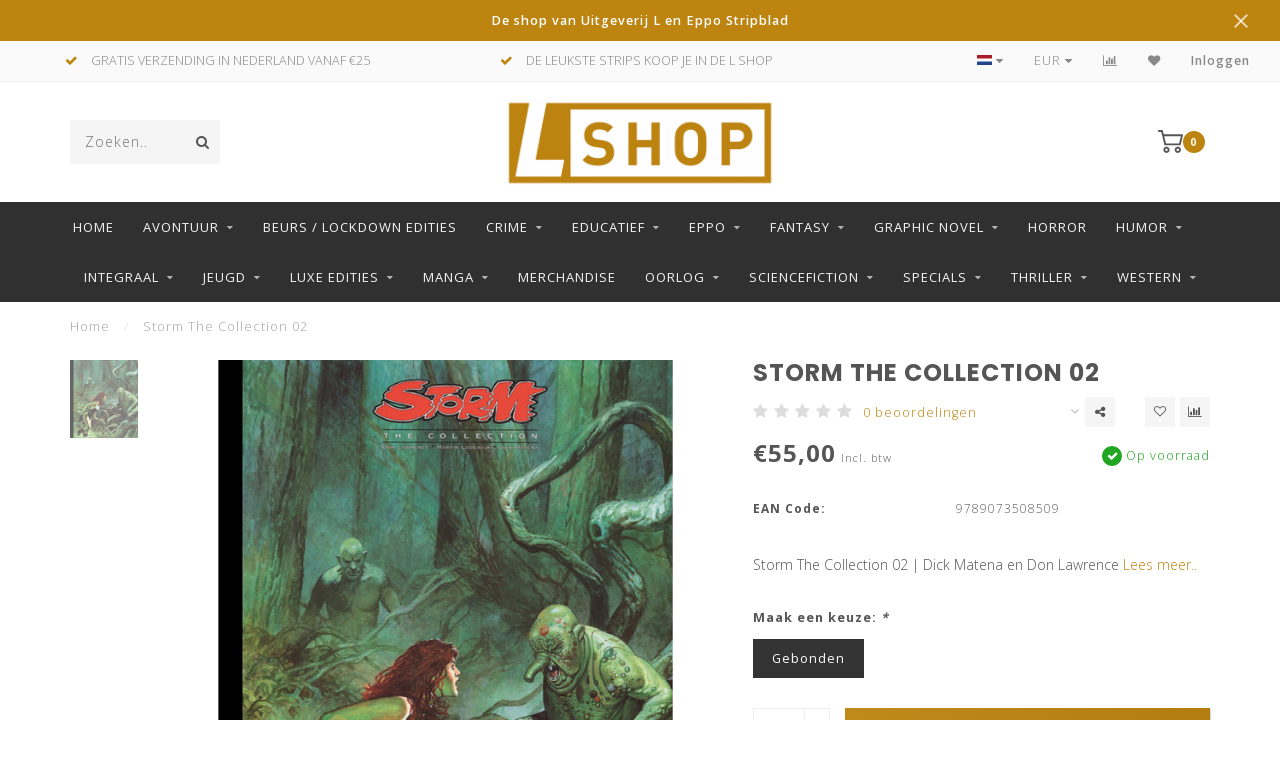

--- FILE ---
content_type: text/html;charset=utf-8
request_url: https://www.uitgeverijlshop.nl/storm-the-collection-02.html
body_size: 15965
content:
<!DOCTYPE html>
<html lang="nl">
  <head>
    
    <!--
        
        Theme Invision | v1.0.9_0
        Theme designed and created by Dyvelopment - We are true e-commerce heroes!
        
        For custom Lightspeed eCom work like custom design or development,
        please contact us at www.dyvelopment.nl
        
    -->
    
    <meta charset="utf-8"/>
<!-- [START] 'blocks/head.rain' -->
<!--

  (c) 2008-2026 Lightspeed Netherlands B.V.
  http://www.lightspeedhq.com
  Generated: 14-01-2026 @ 21:47:47

-->
<link rel="canonical" href="https://www.uitgeverijlshop.nl/storm-the-collection-02.html"/>
<link rel="alternate" href="https://www.uitgeverijlshop.nl/index.rss" type="application/rss+xml" title="Nieuwe producten"/>
<meta name="robots" content="noodp,noydir"/>
<link href="https://www.uitgeverijL.nl" rel="publisher"/>
<meta name="google-site-verification" content="Uq-GxT_X3RSq_1osiFbVG_ckGv94njC6mEafpuc4oR0"/>
<meta property="og:url" content="https://www.uitgeverijlshop.nl/storm-the-collection-02.html?source=facebook"/>
<meta property="og:site_name" content="L SHOP"/>
<meta property="og:title" content="Storm The Collection 02"/>
<meta property="og:description" content="Storm The Collection 02 | Dick Matena en Don Lawrence | Gratis verzending door Uitgeverij L in Nederland voor bestellingen vanaf 25 euro."/>
<meta property="og:image" content="https://cdn.webshopapp.com/shops/299539/files/329471170/storm-the-collection-02.jpg"/>
<!--[if lt IE 9]>
<script src="https://cdn.webshopapp.com/assets/html5shiv.js?2025-02-20"></script>
<![endif]-->
<!-- [END] 'blocks/head.rain' -->
    
                                
    <title>Storm The Collection 02 - L SHOP</title>
    
    <meta name="description" content="Storm The Collection 02 | Dick Matena en Don Lawrence | Gratis verzending door Uitgeverij L in Nederland voor bestellingen vanaf 25 euro." />
    <meta name="keywords" content="Storm, The, Collection, 02, l shop, eppo, uitgeverij l, stripboeken, stripboek kopen, strips, eppo stripblad, storm, franka, dirkjan, asterix, lucky luke, suske en wiske" />
    
    <meta http-equiv="X-UA-Compatible" content="IE=edge">
    <meta name="viewport" content="width=device-width, initial-scale=1.0, maximum-scale=1.0, user-scalable=0">
    <meta name="apple-mobile-web-app-capable" content="yes">
    <meta name="apple-mobile-web-app-status-bar-style" content="black">

    <link rel="shortcut icon" href="https://cdn.webshopapp.com/shops/299539/themes/118088/v/162446/assets/favicon.ico?20200728095349" type="image/x-icon" />
    
        <meta name="format-detection" content="telephone=no">
    <meta name="format-detection" content="date=no">
    <meta name="format-detection" content="address=no">
    <meta name="format-detection" content="email=no">
        
    <script src="https://cdn.webshopapp.com/shops/299539/themes/118088/assets/jquery-1-12-4-min.js?2026011309232320200708144430"></script>
    
        <link href="//fonts.googleapis.com/css?family=Open%20Sans:400,300,600,700|Poppins:300,400,600,700&amp;display=swap" rel="preload" as="style">
    <link href="//fonts.googleapis.com/css?family=Open%20Sans:400,300,600,700|Poppins:300,400,600,700&amp;display=swap" rel="stylesheet">
            
    <link rel="stylesheet" href="https://cdn.webshopapp.com/shops/299539/themes/118088/assets/font-awesome-470-min.css?2026011309232320200708144430" />
    <link rel="stylesheet" href="https://cdn.webshopapp.com/shops/299539/themes/118088/assets/bootstrap-min.css?2026011309232320200708144430" />
    <link rel="stylesheet" href="https://cdn.webshopapp.com/assets/gui-2-0.css?2025-02-20" />
    <link rel="stylesheet" href="https://cdn.webshopapp.com/assets/gui-responsive-2-0.css?2025-02-20" />
    
        <link rel="stylesheet" href="https://cdn.webshopapp.com/shops/299539/themes/118088/assets/lightgallery-min.css?2026011309232320200708144430" />
            <link rel="stylesheet" href="https://cdn.webshopapp.com/shops/299539/themes/118088/assets/style.css?2026011309232320200708144430" />
        
    <!-- User defined styles -->
    <link rel="stylesheet" href="https://cdn.webshopapp.com/shops/299539/themes/118088/assets/settings.css?2026011309232320200708144430" />
    <link rel="stylesheet" href="https://cdn.webshopapp.com/shops/299539/themes/118088/assets/custom.css?2026011309232320200708144430" />
    
    <script>
      if (!window.console) window.console = {};
      if (!window.console.log) window.console.log = function () { };
      
      var productStorage = {};
      
      var shop = 299539;    
      var staticUrl = 'https://static.webshopapp.com/shops/299539/';
      var currentLang = 'Nederlands';
      var currencySymbol = '€';
      var currencyTitle = 'eur';
      
			var addToCartUrl = 'https://www.uitgeverijlshop.nl/cart/add/';
			var gotoProductUrl = 'https://www.uitgeverijlshop.nl/go/product/';
      
      /* Some global vars */
      var domain = 'https://www.uitgeverijlshop.nl/';
      var url = 'https://www.uitgeverijlshop.nl/';
      var mainUrl = 'https://www.uitgeverijlshop.nl/';
      var searchUrl = 'https://www.uitgeverijlshop.nl/search/';
      var cartUrl = 'https://www.uitgeverijlshop.nl/cart/';
      var checkoutUrl = 'https://www.uitgeverijlshop.nl/checkout/';
      var notification = 'De shop van Uitgeverij L en Eppo Stripblad';
      var b2b = false;
			var navbar_dimbg = false;
      var freeShippingNotice = true;
			var currencySymbol = '€';
			var currencyCode = 'EUR';
			var formKey = "df924d20fd16a5b7328d4a848f98bb82";
			var iOSSupport = 1.000000;
      
      
      /* Quick settings */
      var enableQuickShop = true;
			var sliderTimout = 5000;
			var imageRatio = 'portrait';
			var variantBlocks = true; 
			var hover_shows_second_image = true;
			var imageSize = '325x375x2';
			var liveAddToCartDisabled = false;
      
      /* Some prefedined translations */
      var tContinueShopping = 'Ga verder met winkelen';
      var tProceedToCheckout = 'Doorgaan naar afrekenen';
      var tViewProduct = 'Bekijk product';
      var tAddtoCart = 'Toevoegen aan winkelwagen';
      var tNoInformationFound = 'Geen informatie gevonden';
      var tView = 'Bekijken';
			var tMoreInfo = 'Meer info';
      var tCheckout = 'Bestellen';
			var tClose = 'Sluiten';
      var tNavigation = 'Navigatie';
      var tInStock = 'Op voorraad';
      var tOutOfStock = 'Niet op voorraad';
      var tFreeShipping = '';
      var tAmountToFreeShipping = '';
      var tBackorder = 'Backorder';
      var tSearch = 'Zoeken';
			var tTax = 'Incl. btw';
			var tExclShipping = 'Excl. <a href="https://www.uitgeverijlshop.nl/service/shipping-returns/" target="_blank">Verzendkosten</a>';
			var tCustomizeProduct = 'Product aanpassen';
			var tExpired = 'Expired';
			var tDealExpired = 'Actie verlopen';
			var tCompare = 'Vergelijk';
			var tWishlist = 'Verlanglijst';
			var tCart = 'Winkelwagen';
      
      var amountToFreeShipping = parseFloat(25);
                                                                                
			var sslEnabled = true;
      var cart_redirect_back = false;
      
            function getServerTime()
      {
        return new Date ("Jan 14, 2026 21:47:47 +0100");
      }
    </script>
    
        
        
      </head>
  <body class="">
    
    <div class="body-content">
        
    <div class="overlay">
      <i class="fa fa-times"></i>
    </div>
    
    <header>
      <!-- Notifications -->
<div id="notification" class="">
  <a href="#">De shop van Uitgeverij L en Eppo Stripblad</a>  <div class="x x-small" id="close-notification"></div>
</div>

<div id="topbar">
  <div class="container-fluid">
    <div class="row">
      
      <div class="col-md-8">
        
<div class="usps-slider-holder" style="width:100%;">
  <div class="swiper-container usps-header">
    <div class="swiper-wrapper">
      
                <div class="swiper-slide usp-block">
          <i class="fa fa-check" aria-hidden="true"></i> GRATIS VERZENDING IN NEDERLAND VANAF €25
        </div>
              
                <div class="swiper-slide usp-block">
          <i class="fa fa-check" aria-hidden="true"></i> DE LEUKSTE STRIPS KOOP JE IN DE L SHOP
        </div>
                
                <div class="swiper-slide usp-block">
          <i class="fa fa-check" aria-hidden="true"></i> EPPO STRIPBLAD - ELKE 2 WEKEN
        </div>
              
                <div class="swiper-slide usp-block">
          <i class="fa fa-check" aria-hidden="true"></i> UITGEVERIJ L
        </div>
              
		</div>
	</div>
</div>

      </div>
      
      <div class="col-md-4 col-xs-12 hidden-sm hidden-xs hidden-xxs" id="topbar-right">
        <ul>
          <li class="langs dropdown-holder">
            <a href="#" data-toggle="dropdown"><span class="flags nl"></span> <i class="fa fa-caret-down"></i></a>
            
            <ul class="currency-langs-holder dropdown-content dropdown-right">
              <li><strong>Select your language</strong></li>
                
	<li><a lang="nl" title="Nederlands" href="https://www.uitgeverijlshop.nl/go/product/110705659"><span class="flags nl"></span> Nederlands</a></li>
          	</ul>
            
          </li>
          <li  class="currencies dropdown-holder">
            <a href="#" data-toggle="dropdown"><span class="currency-EUR">EUR</span> <i class="fa fa-caret-down"></i></a>
            
                    <ul class="dropdown-content dropdown-right">
                                        <li><a href="https://www.uitgeverijlshop.nl/session/currency/eur/"><span class="currency-EUR">EUR</span></a></li>
                                        </ul>

	        </li>
          <li class="compare"><a href="https://www.uitgeverijlshop.nl/compare/" title="Vergelijk"><i class="fa fa-bar-chart"></i></a></li>
          <li class="wishlist"><a href="https://www.uitgeverijlshop.nl/account/wishlist/" title="Mijn verlanglijst"><i class="fa fa-heart"></i></a></li>
          <li class="account">
            <a href="https://www.uitgeverijlshop.nl/account/">
              Inloggen            </a>
          </li>
                  </ul>
        
      </div>
      
    </div>
  </div>
</div>

<!-- Topbar -->
<!-- End topbar -->

<div id="header-holder">
<div class="container" id="header">
  <div class="row">
    
    <div id="header-left" class="col-sm-4 col-xs-3">
      <!--<a href=""><i class="fa fa-user"></i></a>
      <a href=""><i class="fa fa-heart"></i></a>
      <a href=""><i class="fa fa-exchange"></i></a> -->
      
      <div id="mobilenav" class="visible-xxs visible-xs visible-sm">
                <div class="nav-icon">
          <div class="bar1"></div>
        	<div class="bar2"></div>
        	<div class="bar3"></div>
        </div>
      </div>
      
      <div id="scrollnav" class="scrollnav">
                <div class="nav-icon">
          <div class="bar1"></div>
        	<div class="bar2"></div>
        	<div class="bar3"></div>
        </div>
      </div>
      
      <span id="mobilesearch" class="visible-xxs visible-xs visible-sm">
        <a href="https://www.uitgeverijlshop.nl/"><i class="fa fa-search" aria-hidden="true"></i></a>
      </span>
      
      <div class="search hidden-sm hidden-xs hidden-xxs">
        <form action="https://www.uitgeverijlshop.nl/search/" class="searchform" method="get">
          <div class="search-holder">
            <input type="text" class="searchbox" name="q" placeholder="Zoeken.." autocomplete="off">
          	<!-- d -->
            
            <i class="fa fa-search" aria-hidden="true"></i><i class="fa fa-times clearsearch" aria-hidden="true"></i>
          </div>
          
          
        </form>
          
          <div class="searchcontent hidden-xs hidden-xxs">
            <div class="searchresults"></div>
            <div class="more"><a href="#" class="search-viewall">Bekijk alle resultaten <span>(0)</span></a></div>
            <div class="noresults">Geen producten gevonden</div>
          </div>
      </div>
    </div>
    
    <div class="col-sm-4 col-xs-6" id="logo">
              <a href="https://www.uitgeverijlshop.nl/" class="hidden-xs hidden-xxs"><img class="" src="https://cdn.webshopapp.com/shops/299539/themes/118088/v/162446/assets/logo.png?20200728095349" alt="L shop"></a>
        <a href="https://www.uitgeverijlshop.nl/" class="visible-xxs visible-xs"><img class="" src="https://cdn.webshopapp.com/shops/299539/themes/118088/v/162446/assets/logo-mobile.png?20200728095349" alt="L shop"></a>
            
    </div>
    
        
        
    <!--<div class="col-md-5 col-sm-7 hidden-xs hidden-xxs" id="hallmark">
          </div> -->
    
    <div class="header-right col-sm-4 col-xs-3">
      
      <div id="hallmark" class="hidden-sm hidden-xs hidden-xxs">
            </div>
      
      
      <!--<div class="cart-header-container">-->
      <div class="cartheader">
        
        <!--<a href="">
          <i class="fa fa-heart-o"></i>
        </a> -->
        
        <div class="cart-container cart maincart">
        
        <a href="https://www.uitgeverijlshop.nl/cart/">
        <div class="cart-icon">
                    <img src="https://cdn.webshopapp.com/shops/299539/themes/118088/assets/shopping-cart.svg?2026011309232320200708144430" class="shopping-cart"><span id="qty" class="highlight-bg cart-total-qty">0</span>
        </div>
        
        <!-- <div id="cart-total">
          €0,00
        </div> -->
        </a>
        
        <div class="cart-content-holder hidden-sm hidden-xs hidden-xxs">
          <div class="cart-content">
            <h4>Winkelwagen</h4>
            
                          <p class="noproducts">U heeft geen artikelen in uw winkelwagen</p>
                      </div>
          
        </div>
        </div>
      </div>
      <!--</div>-->
      
      
    </div>
  </div>
</div>
</div>

<div class="cf"></div>
  

<div class="   hidden-xxs hidden-xs hidden-sm" id="navbar">
  <div class="container boxed-subnav">
    <div class="row">
      <div class="col-md-12">
        <nav>
          <ul class="megamenu">
        <li class="hidden-sm hidden-xs hidden-xxs"><a href="https://www.uitgeverijlshop.nl/">Home</a></li>
  
                <li>
          <a href="https://www.uitgeverijlshop.nl/avontuur/" class="dropdown">Avontuur</a>

          
                    <ul class="sub1 megamenu">
            <li>
              <div class="container">
              <div class="row">
              
                            
                                                            <div class="col-md-8 col-sm-12 maxheight">
                                          
              <div class="row">
                                            <div class="col-md-3 sub-holder">
                  <h4><a href="https://www.uitgeverijlshop.nl/avontuur/agent-327/">Agent 327</a></h4>
                  
                                  </div>
                
                                              <div class="col-md-3 sub-holder">
                  <h4><a href="https://www.uitgeverijlshop.nl/avontuur/alleen-rond-de-wereld/">Alleen rond de wereld</a></h4>
                  
                                  </div>
                
                                              <div class="col-md-3 sub-holder">
                  <h4><a href="https://www.uitgeverijlshop.nl/avontuur/amazones-van-troy/">Amazones van Troy</a></h4>
                  
                                  </div>
                
                                              <div class="col-md-3 sub-holder">
                  <h4><a href="https://www.uitgeverijlshop.nl/avontuur/asterix/">Asterix</a></h4>
                  
                                  </div>
                
                                  <div class="cf"></div>
                                              <div class="col-md-3 sub-holder">
                  <h4><a href="https://www.uitgeverijlshop.nl/avontuur/carbeau/">Carbeau</a></h4>
                  
                                  </div>
                
                                              <div class="col-md-3 sub-holder">
                  <h4><a href="https://www.uitgeverijlshop.nl/avontuur/clockworx/">Clockworx</a></h4>
                  
                                  </div>
                
                                              <div class="col-md-3 sub-holder">
                  <h4><a href="https://www.uitgeverijlshop.nl/avontuur/cutting-edge/">Cutting Edge</a></h4>
                  
                                  </div>
                
                                              <div class="col-md-3 sub-holder">
                  <h4><a href="https://www.uitgeverijlshop.nl/avontuur/de-avonturen-van-hel/">De avonturen van Hel</a></h4>
                  
                                  </div>
                
                                  <div class="cf"></div>
                                              <div class="col-md-3 sub-holder">
                  <h4><a href="https://www.uitgeverijlshop.nl/avontuur/de-laatste-draak/">De laatste draak</a></h4>
                  
                                  </div>
                
                                              <div class="col-md-3 sub-holder">
                  <h4><a href="https://www.uitgeverijlshop.nl/avontuur/de-partners/">De Partners</a></h4>
                  
                                  </div>
                
                                              <div class="col-md-3 sub-holder">
                  <h4><a href="https://www.uitgeverijlshop.nl/avontuur/de-wouden-van-opaal/">De wouden van Opaal</a></h4>
                  
                                  </div>
                
                                              <div class="col-md-3 sub-holder">
                  <h4><a href="https://www.uitgeverijlshop.nl/avontuur/douwe-dabbert/">Douwe Dabbert</a></h4>
                  
                                  </div>
                
                                  <div class="cf"></div>
                                              <div class="col-md-3 sub-holder">
                  <h4><a href="https://www.uitgeverijlshop.nl/avontuur/dutch/">Dutch</a></h4>
                  
                                  </div>
                
                                              <div class="col-md-3 sub-holder">
                  <h4><a href="https://www.uitgeverijlshop.nl/avontuur/ekhoe/">Ekhö</a></h4>
                  
                                  </div>
                
                                              <div class="col-md-3 sub-holder">
                  <h4><a href="https://www.uitgeverijlshop.nl/avontuur/franka/">Franka</a></h4>
                  
                                  </div>
                
                                              <div class="col-md-3 sub-holder">
                  <h4><a href="https://www.uitgeverijlshop.nl/avontuur/fred-de-heij/">Fred de Heij</a></h4>
                  
                                  </div>
                
                                  <div class="cf"></div>
                                              <div class="col-md-3 sub-holder">
                  <h4><a href="https://www.uitgeverijlshop.nl/avontuur/geheim-van-de-tijd/">Geheim van de Tijd</a></h4>
                  
                                  </div>
                
                                              <div class="col-md-3 sub-holder">
                  <h4><a href="https://www.uitgeverijlshop.nl/avontuur/guardian/">Guardian</a></h4>
                  
                                  </div>
                
                                              <div class="col-md-3 sub-holder">
                  <h4><a href="https://www.uitgeverijlshop.nl/avontuur/het-goud-van-de-zwendelaar/">Het goud van de zwendelaar</a></h4>
                  
                                  </div>
                
                                              <div class="col-md-3 sub-holder">
                  <h4><a href="https://www.uitgeverijlshop.nl/avontuur/het-valkenjong/">Het Valkenjong</a></h4>
                  
                                  </div>
                
                                  <div class="cf"></div>
                                              <div class="col-md-3 sub-holder">
                  <h4><a href="https://www.uitgeverijlshop.nl/avontuur/het-weiland-achter-de-kerk/">Het weiland achter de kerk</a></h4>
                  
                                  </div>
                
                                              <div class="col-md-3 sub-holder">
                  <h4><a href="https://www.uitgeverijlshop.nl/avontuur/huurlingen/">Huurlingen</a></h4>
                  
                                  </div>
                
                                              <div class="col-md-3 sub-holder">
                  <h4><a href="https://www.uitgeverijlshop.nl/avontuur/inspecteur-bayard/">Inspecteur Bayard</a></h4>
                  
                                  </div>
                
                                              <div class="col-md-3 sub-holder">
                  <h4><a href="https://www.uitgeverijlshop.nl/avontuur/lanfeust-odyssey/">Lanfeust Odyssey</a></h4>
                  
                                  </div>
                
                                  <div class="cf"></div>
                                              <div class="col-md-3 sub-holder">
                  <h4><a href="https://www.uitgeverijlshop.nl/avontuur/lanfeust-van-de-sterren/">Lanfeust van de sterren</a></h4>
                  
                                  </div>
                
                                              <div class="col-md-3 sub-holder">
                  <h4><a href="https://www.uitgeverijlshop.nl/avontuur/lanfeust-van-troy/">Lanfeust van Troy</a></h4>
                  
                                  </div>
                
                                              <div class="col-md-3 sub-holder">
                  <h4><a href="https://www.uitgeverijlshop.nl/avontuur/largo-winch/">Largo Winch</a></h4>
                  
                                  </div>
                
                                              <div class="col-md-3 sub-holder">
                  <h4><a href="https://www.uitgeverijlshop.nl/avontuur/legenden-van-troy/">Legenden van Troy</a></h4>
                  
                                  </div>
                
                                  <div class="cf"></div>
                                              <div class="col-md-3 sub-holder">
                  <h4><a href="https://www.uitgeverijlshop.nl/avontuur/january-jones/">January Jones</a></h4>
                  
                                  </div>
                
                                              <div class="col-md-3 sub-holder">
                  <h4><a href="https://www.uitgeverijlshop.nl/avontuur/jylland/">Jylland</a></h4>
                  
                                  </div>
                
                                              <div class="col-md-3 sub-holder">
                  <h4><a href="https://www.uitgeverijlshop.nl/avontuur/max-miller/">Max Miller</a></h4>
                  
                                  </div>
                
                                              <div class="col-md-3 sub-holder">
                  <h4><a href="https://www.uitgeverijlshop.nl/avontuur/rhonda/">Rhonda</a></h4>
                  
                                  </div>
                
                                  <div class="cf"></div>
                                              <div class="col-md-3 sub-holder">
                  <h4><a href="https://www.uitgeverijlshop.nl/avontuur/max-havelaar/">Max Havelaar</a></h4>
                  
                                  </div>
                
                                              <div class="col-md-3 sub-holder">
                  <h4><a href="https://www.uitgeverijlshop.nl/avontuur/odyxes/">Odyxes </a></h4>
                  
                                  </div>
                
                                              <div class="col-md-3 sub-holder">
                  <h4><a href="https://www.uitgeverijlshop.nl/avontuur/professor-palmboom/">Professor Palmboom</a></h4>
                  
                                  </div>
                
                                              <div class="col-md-3 sub-holder">
                  <h4><a href="https://www.uitgeverijlshop.nl/avontuur/roel-dijkstra/">Roel Dijkstra</a></h4>
                  
                                  </div>
                
                                  <div class="cf"></div>
                                              <div class="col-md-3 sub-holder">
                  <h4><a href="https://www.uitgeverijlshop.nl/avontuur/ronson-inc/">Ronson Inc</a></h4>
                  
                                  </div>
                
                                              <div class="col-md-3 sub-holder">
                  <h4><a href="https://www.uitgeverijlshop.nl/avontuur/roodbaard/">Roodbaard</a></h4>
                  
                                  </div>
                
                                              <div class="col-md-3 sub-holder">
                  <h4><a href="https://www.uitgeverijlshop.nl/avontuur/roodhaar/">Roodhaar</a></h4>
                  
                                  </div>
                
                                              <div class="col-md-3 sub-holder">
                  <h4><a href="https://www.uitgeverijlshop.nl/avontuur/sheid/">Sheïd</a></h4>
                  
                                  </div>
                
                                  <div class="cf"></div>
                                              <div class="col-md-3 sub-holder">
                  <h4><a href="https://www.uitgeverijlshop.nl/avontuur/sherlock-holmes/">Sherlock Holmes</a></h4>
                  
                                  </div>
                
                                              <div class="col-md-3 sub-holder">
                  <h4><a href="https://www.uitgeverijlshop.nl/avontuur/storm/">Storm</a></h4>
                  
                                  </div>
                
                                              <div class="col-md-3 sub-holder">
                  <h4><a href="https://www.uitgeverijlshop.nl/avontuur/storm-integraal/">Storm Integraal</a></h4>
                  
                                  </div>
                
                                              <div class="col-md-3 sub-holder">
                  <h4><a href="https://www.uitgeverijlshop.nl/avontuur/storm-the-collection/">Storm -the collection-</a></h4>
                  
                                  </div>
                
                                  <div class="cf"></div>
                                              <div class="col-md-3 sub-holder">
                  <h4><a href="https://www.uitgeverijlshop.nl/avontuur/tanguy-en-laverdure/">Tanguy en Laverdure</a></h4>
                  
                                  </div>
                
                                              <div class="col-md-3 sub-holder">
                  <h4><a href="https://www.uitgeverijlshop.nl/avontuur/the-unknown/">The Unknown</a></h4>
                  
                                  </div>
                
                                              <div class="col-md-3 sub-holder">
                  <h4><a href="https://www.uitgeverijlshop.nl/avontuur/tom-poes/">Tom Poes</a></h4>
                  
                                  </div>
                
                                              <div class="col-md-3 sub-holder">
                  <h4><a href="https://www.uitgeverijlshop.nl/avontuur/trigie-integraal/">Trigië Integraal</a></h4>
                  
                                  </div>
                
                                  <div class="cf"></div>
                                              <div class="col-md-3 sub-holder">
                  <h4><a href="https://www.uitgeverijlshop.nl/avontuur/trigie-the-collection/">Trigië -the collection-</a></h4>
                  
                                  </div>
                
                                              <div class="col-md-3 sub-holder">
                  <h4><a href="https://www.uitgeverijlshop.nl/avontuur/veroveraars-van-troy/">Veroveraars van Troy</a></h4>
                  
                                  </div>
                
                                              <div class="col-md-3 sub-holder">
                  <h4><a href="https://www.uitgeverijlshop.nl/avontuur/ward/">Ward</a></h4>
                  
                                  </div>
                
                                              <div class="col-md-3 sub-holder">
                  <h4><a href="https://www.uitgeverijlshop.nl/avontuur/waterwereld-askell/">Waterwereld Askell</a></h4>
                  
                                  </div>
                
                                  <div class="cf"></div>
                                              <div class="col-md-3 sub-holder">
                  <h4><a href="https://www.uitgeverijlshop.nl/avontuur/wynona/">Wynona</a></h4>
                  
                                  </div>
                
                                              <div class="col-md-3 sub-holder">
                  <h4><a href="https://www.uitgeverijlshop.nl/avontuur/xiii/">XIII </a></h4>
                  
                                  </div>
                
                                            </div>
              </div>
              
                            
                            <div class="col-md-4 hidden-sm hidden-xs hidden-xxs">
                <!--<span class="cat-title">Avontuur</span>-->
                                <a href="#"><img src="https://cdn.webshopapp.com/shops/299539/files/325578853/500x300x1/image.jpg" class="img-responsive subcat-image" alt="Avontuur"></a>
              </div>
                            
              </div>
                  </div>
            </li>
          </ul>
                    

        </li>
                <li>
          <a href="https://www.uitgeverijlshop.nl/beurs-lockdown-edities/" class="">Beurs / LockDown Edities</a>

          
                    

        </li>
                <li>
          <a href="https://www.uitgeverijlshop.nl/crime/" class="dropdown">Crime</a>

          
                    <ul class="sub1 megamenu">
            <li>
              <div class="container">
              <div class="row">
              
                            
                                                            <div class="col-md-8 col-sm-12 maxheight">
                                          
              <div class="row">
                                            <div class="col-md-3 sub-holder">
                  <h4><a href="https://www.uitgeverijlshop.nl/crime/amorfati/">Amorfati</a></h4>
                  
                                  </div>
                
                                              <div class="col-md-3 sub-holder">
                  <h4><a href="https://www.uitgeverijlshop.nl/crime/bij-de-neus/">Bij de neus</a></h4>
                  
                                  </div>
                
                                              <div class="col-md-3 sub-holder">
                  <h4><a href="https://www.uitgeverijlshop.nl/crime/cor-morelli/">Cor Morelli</a></h4>
                  
                                  </div>
                
                                              <div class="col-md-3 sub-holder">
                  <h4><a href="https://www.uitgeverijlshop.nl/crime/marengo/">Marengo</a></h4>
                  
                                  </div>
                
                                  <div class="cf"></div>
                                              <div class="col-md-3 sub-holder">
                  <h4><a href="https://www.uitgeverijlshop.nl/crime/sherlock-holmes/">Sherlock Holmes</a></h4>
                  
                                  </div>
                
                                            </div>
              </div>
              
                            
                            <div class="col-md-4 hidden-sm hidden-xs hidden-xxs">
                <!--<span class="cat-title">Crime</span>-->
                                <a href="#"><img src="https://cdn.webshopapp.com/shops/299539/files/332637187/500x300x1/image.jpg" class="img-responsive subcat-image" alt="Crime"></a>
              </div>
                            
              </div>
                  </div>
            </li>
          </ul>
                    

        </li>
                <li>
          <a href="https://www.uitgeverijlshop.nl/educatief/" class="dropdown">Educatief</a>

          
                    <ul class="sub1 megamenu">
            <li>
              <div class="container">
              <div class="row">
              
                            
                                                            <div class="col-md-8 col-sm-12 maxheight">
                                          
              <div class="row">
                                            <div class="col-md-3 sub-holder">
                  <h4><a href="https://www.uitgeverijlshop.nl/educatief/anne-frank/">Anne Frank</a></h4>
                  
                                  </div>
                
                                              <div class="col-md-3 sub-holder">
                  <h4><a href="https://www.uitgeverijlshop.nl/educatief/de-romeinen/">De Romeinen</a></h4>
                  
                                  </div>
                
                                              <div class="col-md-3 sub-holder">
                  <h4><a href="https://www.uitgeverijlshop.nl/educatief/max-havelaar/">Max Havelaar</a></h4>
                  
                                  </div>
                
                                              <div class="col-md-3 sub-holder">
                  <h4><a href="https://www.uitgeverijlshop.nl/educatief/nieuwe-vrienden/">Nieuwe Vrienden</a></h4>
                  
                                  </div>
                
                                  <div class="cf"></div>
                                              <div class="col-md-3 sub-holder">
                  <h4><a href="https://www.uitgeverijlshop.nl/educatief/oorlogsverhalen/">Oorlogsverhalen</a></h4>
                  
                                  </div>
                
                                              <div class="col-md-3 sub-holder">
                  <h4><a href="https://www.uitgeverijlshop.nl/educatief/quaco/">Quaco</a></h4>
                  
                                  </div>
                
                                              <div class="col-md-3 sub-holder">
                  <h4><a href="https://www.uitgeverijlshop.nl/educatief/sjoerd-de-vrij/">Sjoerd de Vrij</a></h4>
                  
                                  </div>
                
                                              <div class="col-md-3 sub-holder">
                  <h4><a href="https://www.uitgeverijlshop.nl/educatief/van-nul-tot-nu/">Van Nul tot Nu</a></h4>
                  
                                  </div>
                
                                  <div class="cf"></div>
                                            </div>
              </div>
              
                            
                            <div class="col-md-4 hidden-sm hidden-xs hidden-xxs">
                <!--<span class="cat-title">Educatief</span>-->
                                <a href="#"><img src="https://cdn.webshopapp.com/shops/299539/files/326322259/500x300x1/image.jpg" class="img-responsive subcat-image" alt="Educatief"></a>
              </div>
                            
              </div>
                  </div>
            </li>
          </ul>
                    

        </li>
                <li>
          <a href="https://www.uitgeverijlshop.nl/eppo/" class="dropdown">Eppo</a>

          
                    <ul class="sub1 megamenu">
            <li>
              <div class="container">
              <div class="row">
              
                            
                                                            <div class="col-md-8 col-sm-12 maxheight">
                                          
              <div class="row">
                                            <div class="col-md-3 sub-holder">
                  <h4><a href="https://www.uitgeverijlshop.nl/eppo/eppo-stripblad-abonnement/">Eppo Stripblad abonnement</a></h4>
                  
                                  </div>
                
                                              <div class="col-md-3 sub-holder">
                  <h4><a href="https://www.uitgeverijlshop.nl/eppo/eppo-box/">Eppo Box</a></h4>
                  
                                  </div>
                
                                              <div class="col-md-3 sub-holder">
                  <h4><a href="https://www.uitgeverijlshop.nl/eppo/eppo-only/">Eppo Only</a></h4>
                  
                                  </div>
                
                                              <div class="col-md-3 sub-holder">
                  <h4><a href="https://www.uitgeverijlshop.nl/eppo/eppo-complete-jaargangen/">Eppo complete jaargangen</a></h4>
                  
                                  </div>
                
                                  <div class="cf"></div>
                                              <div class="col-md-3 sub-holder">
                  <h4><a href="https://www.uitgeverijlshop.nl/eppo/eppo-jaargang-2026/">Eppo Jaargang 2026</a></h4>
                  
                                  </div>
                
                                              <div class="col-md-3 sub-holder">
                  <h4><a href="https://www.uitgeverijlshop.nl/eppo/eppo-jaargang-2025/">Eppo Jaargang 2025</a></h4>
                  
                                  </div>
                
                                              <div class="col-md-3 sub-holder">
                  <h4><a href="https://www.uitgeverijlshop.nl/eppo/eppo-jaargang-2024/">Eppo Jaargang 2024</a></h4>
                  
                                  </div>
                
                                              <div class="col-md-3 sub-holder">
                  <h4><a href="https://www.uitgeverijlshop.nl/eppo/eppo-jaargang-2023/">Eppo Jaargang 2023</a></h4>
                  
                                  </div>
                
                                  <div class="cf"></div>
                                              <div class="col-md-3 sub-holder">
                  <h4><a href="https://www.uitgeverijlshop.nl/eppo/eppo-jaargang-2022/">Eppo Jaargang 2022</a></h4>
                  
                                  </div>
                
                                              <div class="col-md-3 sub-holder">
                  <h4><a href="https://www.uitgeverijlshop.nl/eppo/eppo-jaargang-2021/">Eppo Jaargang 2021</a></h4>
                  
                                  </div>
                
                                              <div class="col-md-3 sub-holder">
                  <h4><a href="https://www.uitgeverijlshop.nl/eppo/eppo-jaargang-2020/">Eppo Jaargang 2020</a></h4>
                  
                                  </div>
                
                                              <div class="col-md-3 sub-holder">
                  <h4><a href="https://www.uitgeverijlshop.nl/eppo/eppo-jaargang-2019/">Eppo Jaargang 2019</a></h4>
                  
                                  </div>
                
                                  <div class="cf"></div>
                                              <div class="col-md-3 sub-holder">
                  <h4><a href="https://www.uitgeverijlshop.nl/eppo/eppo-jaargang-2018/">Eppo Jaargang 2018</a></h4>
                  
                                  </div>
                
                                              <div class="col-md-3 sub-holder">
                  <h4><a href="https://www.uitgeverijlshop.nl/eppo/eppo-jaargang-2017/">Eppo Jaargang 2017</a></h4>
                  
                                  </div>
                
                                              <div class="col-md-3 sub-holder">
                  <h4><a href="https://www.uitgeverijlshop.nl/eppo/eppo-jaargang-2016/">Eppo Jaargang 2016</a></h4>
                  
                                  </div>
                
                                              <div class="col-md-3 sub-holder">
                  <h4><a href="https://www.uitgeverijlshop.nl/eppo/eppo-jaargang-2015/">Eppo Jaargang 2015</a></h4>
                  
                                  </div>
                
                                  <div class="cf"></div>
                                              <div class="col-md-3 sub-holder">
                  <h4><a href="https://www.uitgeverijlshop.nl/eppo/eppo-jaargang-2014/">Eppo Jaargang 2014</a></h4>
                  
                                  </div>
                
                                              <div class="col-md-3 sub-holder">
                  <h4><a href="https://www.uitgeverijlshop.nl/eppo/eppo-jaargang-2013/">Eppo Jaargang 2013</a></h4>
                  
                                  </div>
                
                                              <div class="col-md-3 sub-holder">
                  <h4><a href="https://www.uitgeverijlshop.nl/eppo/eppo-jaargang-2012/">Eppo Jaargang 2012</a></h4>
                  
                                  </div>
                
                                              <div class="col-md-3 sub-holder">
                  <h4><a href="https://www.uitgeverijlshop.nl/eppo/eppo-jaargang-2011/">Eppo Jaargang 2011</a></h4>
                  
                                  </div>
                
                                  <div class="cf"></div>
                                              <div class="col-md-3 sub-holder">
                  <h4><a href="https://www.uitgeverijlshop.nl/eppo/eppo-jaargang-2010/">Eppo Jaargang 2010</a></h4>
                  
                                  </div>
                
                                              <div class="col-md-3 sub-holder">
                  <h4><a href="https://www.uitgeverijlshop.nl/eppo/eppo-jaargang-2009/">Eppo Jaargang 2009</a></h4>
                  
                                  </div>
                
                                            </div>
              </div>
              
                            
                            <div class="col-md-4 hidden-sm hidden-xs hidden-xxs">
                <!--<span class="cat-title">Eppo</span>-->
                                <a href="#"><img src="https://cdn.webshopapp.com/shops/299539/files/326321664/500x300x1/image.jpg" class="img-responsive subcat-image" alt="Eppo"></a>
              </div>
                            
              </div>
                  </div>
            </li>
          </ul>
                    

        </li>
                <li>
          <a href="https://www.uitgeverijlshop.nl/fantasy/" class="dropdown">Fantasy</a>

          
                    <ul class="sub1 megamenu">
            <li>
              <div class="container">
              <div class="row">
              
                            
                                                            <div class="col-md-8 col-sm-12 maxheight">
                                          
              <div class="row">
                                            <div class="col-md-3 sub-holder">
                  <h4><a href="https://www.uitgeverijlshop.nl/fantasy/amazones-van-troy/">Amazones van Troy</a></h4>
                  
                                  </div>
                
                                              <div class="col-md-3 sub-holder">
                  <h4><a href="https://www.uitgeverijlshop.nl/fantasy/danthrakon/">Danthrakon</a></h4>
                  
                                  </div>
                
                                              <div class="col-md-3 sub-holder">
                  <h4><a href="https://www.uitgeverijlshop.nl/fantasy/de-adem-van-de-duivel/">De adem van de duivel</a></h4>
                  
                                  </div>
                
                                              <div class="col-md-3 sub-holder">
                  <h4><a href="https://www.uitgeverijlshop.nl/fantasy/de-laatste-draak/">De laatste draak</a></h4>
                  
                                  </div>
                
                                  <div class="cf"></div>
                                              <div class="col-md-3 sub-holder">
                  <h4><a href="https://www.uitgeverijlshop.nl/fantasy/de-wouden-van-opaal/">De wouden van Opaal</a></h4>
                  
                                  </div>
                
                                              <div class="col-md-3 sub-holder">
                  <h4><a href="https://www.uitgeverijlshop.nl/fantasy/driftwereld/">Driftwereld</a></h4>
                  
                                  </div>
                
                                              <div class="col-md-3 sub-holder">
                  <h4><a href="https://www.uitgeverijlshop.nl/fantasy/elixers/">Elixers</a></h4>
                  
                                  </div>
                
                                              <div class="col-md-3 sub-holder">
                  <h4><a href="https://www.uitgeverijlshop.nl/fantasy/ekhoe/">Ekhö</a></h4>
                  
                                  </div>
                
                                  <div class="cf"></div>
                                              <div class="col-md-3 sub-holder">
                  <h4><a href="https://www.uitgeverijlshop.nl/fantasy/geheim-van-de-tijd/">Geheim van de Tijd</a></h4>
                  
                                  </div>
                
                                              <div class="col-md-3 sub-holder">
                  <h4><a href="https://www.uitgeverijlshop.nl/fantasy/ken-broeders/">Ken Broeders</a></h4>
                  
                                  </div>
                
                                              <div class="col-md-3 sub-holder">
                  <h4><a href="https://www.uitgeverijlshop.nl/fantasy/lanfeust-odyssey/">Lanfeust Odyssey</a></h4>
                  
                                  </div>
                
                                              <div class="col-md-3 sub-holder">
                  <h4><a href="https://www.uitgeverijlshop.nl/fantasy/lanfeust-van-de-sterren/">Lanfeust van de sterren</a></h4>
                  
                                  </div>
                
                                  <div class="cf"></div>
                                              <div class="col-md-3 sub-holder">
                  <h4><a href="https://www.uitgeverijlshop.nl/fantasy/lanfeust-van-troy-10184599/">Lanfeust van Troy</a></h4>
                  
                                  </div>
                
                                              <div class="col-md-3 sub-holder">
                  <h4><a href="https://www.uitgeverijlshop.nl/fantasy/legenden-van-troy/">Legenden van Troy</a></h4>
                  
                                  </div>
                
                                              <div class="col-md-3 sub-holder">
                  <h4><a href="https://www.uitgeverijlshop.nl/fantasy/morea/">Moréa</a></h4>
                  
                                  </div>
                
                                              <div class="col-md-3 sub-holder">
                  <h4><a href="https://www.uitgeverijlshop.nl/fantasy/odyxes/">Odyxes </a></h4>
                  
                                  </div>
                
                                  <div class="cf"></div>
                                              <div class="col-md-3 sub-holder">
                  <h4><a href="https://www.uitgeverijlshop.nl/fantasy/roodhaar/">Roodhaar</a></h4>
                  
                                  </div>
                
                                              <div class="col-md-3 sub-holder">
                  <h4><a href="https://www.uitgeverijlshop.nl/fantasy/sangre/">Sangre</a></h4>
                  
                                  </div>
                
                                              <div class="col-md-3 sub-holder">
                  <h4><a href="https://www.uitgeverijlshop.nl/fantasy/sheid/">Sheïd</a></h4>
                  
                                  </div>
                
                                              <div class="col-md-3 sub-holder">
                  <h4><a href="https://www.uitgeverijlshop.nl/fantasy/slhoka/">Slhoka</a></h4>
                  
                                  </div>
                
                                  <div class="cf"></div>
                                              <div class="col-md-3 sub-holder">
                  <h4><a href="https://www.uitgeverijlshop.nl/fantasy/steen-der-chaos/">Steen der Chaos</a></h4>
                  
                                  </div>
                
                                              <div class="col-md-3 sub-holder">
                  <h4><a href="https://www.uitgeverijlshop.nl/fantasy/storm/">Storm</a></h4>
                  
                                  </div>
                
                                              <div class="col-md-3 sub-holder">
                  <h4><a href="https://www.uitgeverijlshop.nl/fantasy/storm-integraal/">Storm Integraal</a></h4>
                  
                                  </div>
                
                                              <div class="col-md-3 sub-holder">
                  <h4><a href="https://www.uitgeverijlshop.nl/fantasy/storm-the-collection-10142741/">Storm The Collection</a></h4>
                  
                                  </div>
                
                                  <div class="cf"></div>
                                              <div class="col-md-3 sub-holder">
                  <h4><a href="https://www.uitgeverijlshop.nl/fantasy/thorgal/">Thorgal</a></h4>
                  
                                  </div>
                
                                              <div class="col-md-3 sub-holder">
                  <h4><a href="https://www.uitgeverijlshop.nl/fantasy/thorgal-de-jonge-jaren/">Thorgal - De jonge jaren</a></h4>
                  
                                  </div>
                
                                              <div class="col-md-3 sub-holder">
                  <h4><a href="https://www.uitgeverijlshop.nl/fantasy/thorgal-kriss-van-valnor/">Thorgal - Kriss van Valnor</a></h4>
                  
                                  </div>
                
                                              <div class="col-md-3 sub-holder">
                  <h4><a href="https://www.uitgeverijlshop.nl/fantasy/thorgal-wolvin/">Thorgal - Wolvin</a></h4>
                  
                                  </div>
                
                                  <div class="cf"></div>
                                              <div class="col-md-3 sub-holder">
                  <h4><a href="https://www.uitgeverijlshop.nl/fantasy/trigie-the-collection-10142908/">Trigië The Collection</a></h4>
                  
                                  </div>
                
                                              <div class="col-md-3 sub-holder">
                  <h4><a href="https://www.uitgeverijlshop.nl/fantasy/trollen-van-troy/">Trollen van Troy</a></h4>
                  
                                  </div>
                
                                              <div class="col-md-3 sub-holder">
                  <h4><a href="https://www.uitgeverijlshop.nl/fantasy/ucc-dolores/">UCC Dolores</a></h4>
                  
                                  </div>
                
                                              <div class="col-md-3 sub-holder">
                  <h4><a href="https://www.uitgeverijlshop.nl/fantasy/veroveraars-van-troy/">Veroveraars van Troy</a></h4>
                  
                                  </div>
                
                                  <div class="cf"></div>
                                              <div class="col-md-3 sub-holder">
                  <h4><a href="https://www.uitgeverijlshop.nl/fantasy/virl/">Virl</a></h4>
                  
                                  </div>
                
                                              <div class="col-md-3 sub-holder">
                  <h4><a href="https://www.uitgeverijlshop.nl/fantasy/waterwereld-askell/">Waterwereld Askell</a></h4>
                  
                                  </div>
                
                                              <div class="col-md-3 sub-holder">
                  <h4><a href="https://www.uitgeverijlshop.nl/fantasy/ythaq/">Ythaq </a></h4>
                  
                                  </div>
                
                                            </div>
              </div>
              
                            
                            <div class="col-md-4 hidden-sm hidden-xs hidden-xxs">
                <!--<span class="cat-title">Fantasy</span>-->
                                <a href="#"><img src="https://cdn.webshopapp.com/shops/299539/files/325579123/500x300x1/image.jpg" class="img-responsive subcat-image" alt="Fantasy"></a>
              </div>
                            
              </div>
                  </div>
            </li>
          </ul>
                    

        </li>
                <li>
          <a href="https://www.uitgeverijlshop.nl/graphic-novel/" class="dropdown">Graphic Novel</a>

          
                    <ul class="sub1 megamenu">
            <li>
              <div class="container">
              <div class="row">
              
                            
                                                            <div class="col-md-8 col-sm-12 maxheight">
                                          
              <div class="row">
                                            <div class="col-md-3 sub-holder">
                  <h4><a href="https://www.uitgeverijlshop.nl/graphic-novel/aimee-de-jongh/">Aimée de Jongh</a></h4>
                  
                                  </div>
                
                                              <div class="col-md-3 sub-holder">
                  <h4><a href="https://www.uitgeverijlshop.nl/graphic-novel/max-havelaar/">Max Havelaar</a></h4>
                  
                                  </div>
                
                                              <div class="col-md-3 sub-holder">
                  <h4><a href="https://www.uitgeverijlshop.nl/graphic-novel/fred-de-heij-10211183/">Fred de Heij</a></h4>
                  
                                  </div>
                
                                              <div class="col-md-3 sub-holder">
                  <h4><a href="https://www.uitgeverijlshop.nl/graphic-novel/anne-frank/">Anne Frank</a></h4>
                  
                                  </div>
                
                                  <div class="cf"></div>
                                              <div class="col-md-3 sub-holder">
                  <h4><a href="https://www.uitgeverijlshop.nl/graphic-novel/nu-ik-er-nog-ben-dick-matena/">Nu ik er nog ben | Dick Matena</a></h4>
                  
                                  </div>
                
                                              <div class="col-md-3 sub-holder">
                  <h4><a href="https://www.uitgeverijlshop.nl/graphic-novel/southern-bastards/">Southern Bastards</a></h4>
                  
                                  </div>
                
                                              <div class="col-md-3 sub-holder">
                  <h4><a href="https://www.uitgeverijlshop.nl/graphic-novel/serum/">Serum</a></h4>
                  
                                  </div>
                
                                            </div>
              </div>
              
                            
                            <div class="col-md-4 hidden-sm hidden-xs hidden-xxs">
                <!--<span class="cat-title">Graphic Novel</span>-->
                                <a href="#"><img src="https://cdn.webshopapp.com/shops/299539/files/327034085/500x300x1/image.jpg" class="img-responsive subcat-image" alt="Graphic Novel"></a>
              </div>
                            
              </div>
                  </div>
            </li>
          </ul>
                    

        </li>
                <li>
          <a href="https://www.uitgeverijlshop.nl/horror/" class="">Horror</a>

          
                    

        </li>
                <li>
          <a href="https://www.uitgeverijlshop.nl/humor/" class="dropdown">Humor</a>

          
                    <ul class="sub1 megamenu">
            <li>
              <div class="container">
              <div class="row">
              
                            
                                                            <div class="col-md-8 col-sm-12 maxheight">
                                          
              <div class="row">
                                            <div class="col-md-3 sub-holder">
                  <h4><a href="https://www.uitgeverijlshop.nl/humor/40-hours/">40 Hours</a></h4>
                  
                                  </div>
                
                                              <div class="col-md-3 sub-holder">
                  <h4><a href="https://www.uitgeverijlshop.nl/humor/agent-327/">Agent 327</a></h4>
                  
                                  </div>
                
                                              <div class="col-md-3 sub-holder">
                  <h4><a href="https://www.uitgeverijlshop.nl/humor/trump-alternative-facts/">Trump - Alternative Facts</a></h4>
                  
                                  </div>
                
                                              <div class="col-md-3 sub-holder">
                  <h4><a href="https://www.uitgeverijlshop.nl/humor/argus/">Argus</a></h4>
                  
                                  </div>
                
                                  <div class="cf"></div>
                                              <div class="col-md-3 sub-holder">
                  <h4><a href="https://www.uitgeverijlshop.nl/humor/boerke/">Boerke</a></h4>
                  
                                  </div>
                
                                              <div class="col-md-3 sub-holder">
                  <h4><a href="https://www.uitgeverijlshop.nl/humor/dating-for-geeks/">Dating for Geeks</a></h4>
                  
                                  </div>
                
                                              <div class="col-md-3 sub-holder">
                  <h4><a href="https://www.uitgeverijlshop.nl/humor/dirkjan/">Dirkjan</a></h4>
                  
                                  </div>
                
                                              <div class="col-md-3 sub-holder">
                  <h4><a href="https://www.uitgeverijlshop.nl/humor/elsje/">Elsje</a></h4>
                  
                                  </div>
                
                                  <div class="cf"></div>
                                              <div class="col-md-3 sub-holder">
                  <h4><a href="https://www.uitgeverijlshop.nl/humor/esther-verkest/">Esther Verkest</a></h4>
                  
                                  </div>
                
                                              <div class="col-md-3 sub-holder">
                  <h4><a href="https://www.uitgeverijlshop.nl/humor/eugene/">Eugène</a></h4>
                  
                                  </div>
                
                                              <div class="col-md-3 sub-holder">
                  <h4><a href="https://www.uitgeverijlshop.nl/humor/floris-van-dondermonde/">Floris van Dondermonde</a></h4>
                  
                                  </div>
                
                                              <div class="col-md-3 sub-holder">
                  <h4><a href="https://www.uitgeverijlshop.nl/humor/game-over/">Game Over</a></h4>
                  
                                  </div>
                
                                  <div class="cf"></div>
                                              <div class="col-md-3 sub-holder">
                  <h4><a href="https://www.uitgeverijlshop.nl/humor/gleevers-dagboek/">Gleevers Dagboek</a></h4>
                  
                                  </div>
                
                                              <div class="col-md-3 sub-holder">
                  <h4><a href="https://www.uitgeverijlshop.nl/humor/heden-verse-vis/">Heden Verse Vis</a></h4>
                  
                                  </div>
                
                                              <div class="col-md-3 sub-holder">
                  <h4><a href="https://www.uitgeverijlshop.nl/humor/het-weiland-achter-de-kerk/">Het weiland achter de kerk</a></h4>
                  
                                  </div>
                
                                              <div class="col-md-3 sub-holder">
                  <h4><a href="https://www.uitgeverijlshop.nl/humor/liberty-meadows/">Liberty Meadows</a></h4>
                  
                                  </div>
                
                                  <div class="cf"></div>
                                              <div class="col-md-3 sub-holder">
                  <h4><a href="https://www.uitgeverijlshop.nl/humor/s1ngle/">S1ngle</a></h4>
                  
                                  </div>
                
                                              <div class="col-md-3 sub-holder">
                  <h4><a href="https://www.uitgeverijlshop.nl/humor/sigmund/">Sigmund</a></h4>
                  
                                  </div>
                
                                              <div class="col-md-3 sub-holder">
                  <h4><a href="https://www.uitgeverijlshop.nl/humor/snippers/">Snippers</a></h4>
                  
                                  </div>
                
                                              <div class="col-md-3 sub-holder">
                  <h4><a href="https://www.uitgeverijlshop.nl/humor/soeperman/">Soeperman</a></h4>
                  
                                  </div>
                
                                  <div class="cf"></div>
                                              <div class="col-md-3 sub-holder">
                  <h4><a href="https://www.uitgeverijlshop.nl/humor/stampede/">Stampede!</a></h4>
                  
                                  </div>
                
                                              <div class="col-md-3 sub-holder">
                  <h4><a href="https://www.uitgeverijlshop.nl/humor/suus-sas/">Suus &amp; Sas</a></h4>
                  
                                  </div>
                
                                              <div class="col-md-3 sub-holder">
                  <h4><a href="https://www.uitgeverijlshop.nl/humor/veertigers/">Veertigers</a></h4>
                  
                                  </div>
                
                                              <div class="col-md-3 sub-holder">
                  <h4><a href="https://www.uitgeverijlshop.nl/humor/zusje/">Zusje</a></h4>
                  
                                  </div>
                
                                  <div class="cf"></div>
                                            </div>
              </div>
              
                            
                            <div class="col-md-4 hidden-sm hidden-xs hidden-xxs">
                <!--<span class="cat-title">Humor</span>-->
                                <a href="#"><img src="https://cdn.webshopapp.com/shops/299539/files/325579513/500x300x1/image.jpg" class="img-responsive subcat-image" alt="Humor"></a>
              </div>
                            
              </div>
                  </div>
            </li>
          </ul>
                    

        </li>
                <li>
          <a href="https://www.uitgeverijlshop.nl/integraal/" class="dropdown">Integraal</a>

          
                    <ul class="sub1 megamenu">
            <li>
              <div class="container">
              <div class="row">
              
                            
                                                            <div class="col-md-8 col-sm-12 maxheight">
                                          
              <div class="row">
                                            <div class="col-md-3 sub-holder">
                  <h4><a href="https://www.uitgeverijlshop.nl/integraal/agent-327-integraal/">Agent 327 Integraal</a></h4>
                  
                                  </div>
                
                                              <div class="col-md-3 sub-holder">
                  <h4><a href="https://www.uitgeverijlshop.nl/integraal/baard-en-kale/">Baard en Kale</a></h4>
                  
                                  </div>
                
                                              <div class="col-md-3 sub-holder">
                  <h4><a href="https://www.uitgeverijlshop.nl/integraal/geheim-van-de-tijd/">Geheim van de Tijd</a></h4>
                  
                                  </div>
                
                                              <div class="col-md-3 sub-holder">
                  <h4><a href="https://www.uitgeverijlshop.nl/integraal/karl-the-viking/">Karl the viking</a></h4>
                  
                                  </div>
                
                                  <div class="cf"></div>
                                              <div class="col-md-3 sub-holder">
                  <h4><a href="https://www.uitgeverijlshop.nl/integraal/oorlogsverhalen/">Oorlogsverhalen</a></h4>
                  
                                  </div>
                
                                              <div class="col-md-3 sub-holder">
                  <h4><a href="https://www.uitgeverijlshop.nl/integraal/professor-palmboom/">Professor Palmboom</a></h4>
                  
                                  </div>
                
                                              <div class="col-md-3 sub-holder">
                  <h4><a href="https://www.uitgeverijlshop.nl/integraal/roodbaard/">Roodbaard</a></h4>
                  
                                  </div>
                
                                              <div class="col-md-3 sub-holder">
                  <h4><a href="https://www.uitgeverijlshop.nl/integraal/storm-integraal/">Storm Integraal</a></h4>
                  
                                  </div>
                
                                  <div class="cf"></div>
                                              <div class="col-md-3 sub-holder">
                  <h4><a href="https://www.uitgeverijlshop.nl/integraal/tanguy-en-laverdure/">Tanguy en Laverdure</a></h4>
                  
                                  </div>
                
                                              <div class="col-md-3 sub-holder">
                  <h4><a href="https://www.uitgeverijlshop.nl/integraal/trigie-integraal/">Trigië Integraal</a></h4>
                  
                                  </div>
                
                                            </div>
              </div>
              
                            
                            <div class="col-md-4 hidden-sm hidden-xs hidden-xxs">
                <!--<span class="cat-title">Integraal</span>-->
                                <a href="#"><img src="https://cdn.webshopapp.com/shops/299539/files/333486829/500x300x1/image.jpg" class="img-responsive subcat-image" alt="Integraal"></a>
              </div>
                            
              </div>
                  </div>
            </li>
          </ul>
                    

        </li>
                <li>
          <a href="https://www.uitgeverijlshop.nl/jeugd/" class="dropdown">Jeugd</a>

          
                    <ul class="sub1 megamenu">
            <li>
              <div class="container">
              <div class="row">
              
                            
                                                            <div class="col-md-8 col-sm-12 maxheight">
                                          
              <div class="row">
                                            <div class="col-md-3 sub-holder">
                  <h4><a href="https://www.uitgeverijlshop.nl/jeugd/anne-frank/">Anne Frank</a></h4>
                  
                                  </div>
                
                                              <div class="col-md-3 sub-holder">
                  <h4><a href="https://www.uitgeverijlshop.nl/jeugd/de-romeinen/">De Romeinen</a></h4>
                  
                                  </div>
                
                                              <div class="col-md-3 sub-holder">
                  <h4><a href="https://www.uitgeverijlshop.nl/jeugd/douwe-dabbert/">Douwe Dabbert</a></h4>
                  
                                  </div>
                
                                              <div class="col-md-3 sub-holder">
                  <h4><a href="https://www.uitgeverijlshop.nl/jeugd/elsje/">Elsje</a></h4>
                  
                                  </div>
                
                                  <div class="cf"></div>
                                              <div class="col-md-3 sub-holder">
                  <h4><a href="https://www.uitgeverijlshop.nl/jeugd/dating-for-geeks/">Dating for Geeks</a></h4>
                  
                                  </div>
                
                                              <div class="col-md-3 sub-holder">
                  <h4><a href="https://www.uitgeverijlshop.nl/jeugd/het-valkenjong/">Het Valkenjong</a></h4>
                  
                                  </div>
                
                                              <div class="col-md-3 sub-holder">
                  <h4><a href="https://www.uitgeverijlshop.nl/jeugd/nieuwe-vrienden/">Nieuwe vrienden</a></h4>
                  
                                  </div>
                
                                              <div class="col-md-3 sub-holder">
                  <h4><a href="https://www.uitgeverijlshop.nl/jeugd/oorlogsverhalen/">Oorlogsverhalen</a></h4>
                  
                                  </div>
                
                                  <div class="cf"></div>
                                              <div class="col-md-3 sub-holder">
                  <h4><a href="https://www.uitgeverijlshop.nl/jeugd/quaco/">Quaco</a></h4>
                  
                                  </div>
                
                                              <div class="col-md-3 sub-holder">
                  <h4><a href="https://www.uitgeverijlshop.nl/jeugd/roel-dijkstra/">Roel Dijkstra</a></h4>
                  
                                  </div>
                
                                              <div class="col-md-3 sub-holder">
                  <h4><a href="https://www.uitgeverijlshop.nl/jeugd/soeperman/">Soeperman</a></h4>
                  
                                  </div>
                
                                              <div class="col-md-3 sub-holder">
                  <h4><a href="https://www.uitgeverijlshop.nl/jeugd/suus-sas/">Suus &amp; Sas</a></h4>
                  
                                  </div>
                
                                  <div class="cf"></div>
                                              <div class="col-md-3 sub-holder">
                  <h4><a href="https://www.uitgeverijlshop.nl/jeugd/sjoerd-de-vrij/">Sjoerd de Vrij</a></h4>
                  
                                  </div>
                
                                              <div class="col-md-3 sub-holder">
                  <h4><a href="https://www.uitgeverijlshop.nl/jeugd/zusje/">Zusje</a></h4>
                  
                                  </div>
                
                                            </div>
              </div>
              
                            
                            <div class="col-md-4 hidden-sm hidden-xs hidden-xxs">
                <!--<span class="cat-title">Jeugd</span>-->
                                <a href="#"><img src="https://cdn.webshopapp.com/shops/299539/files/325578625/500x300x1/image.jpg" class="img-responsive subcat-image" alt="Jeugd"></a>
              </div>
                            
              </div>
                  </div>
            </li>
          </ul>
                    

        </li>
                <li>
          <a href="https://www.uitgeverijlshop.nl/luxe-edities/" class="dropdown">Luxe edities</a>

          
                    <ul class="sub1 megamenu">
            <li>
              <div class="container">
              <div class="row">
              
                            
                                                            <div class="col-md-8 col-sm-12 maxheight">
                                          
              <div class="row">
                                            <div class="col-md-3 sub-holder">
                  <h4><a href="https://www.uitgeverijlshop.nl/luxe-edities/storm/">Storm</a></h4>
                  
                                  </div>
                
                                              <div class="col-md-3 sub-holder">
                  <h4><a href="https://www.uitgeverijlshop.nl/luxe-edities/january-jones/">January Jones</a></h4>
                  
                                  </div>
                
                                              <div class="col-md-3 sub-holder">
                  <h4><a href="https://www.uitgeverijlshop.nl/luxe-edities/douwe-dabbert/">Douwe Dabbert</a></h4>
                  
                                  </div>
                
                                              <div class="col-md-3 sub-holder">
                  <h4><a href="https://www.uitgeverijlshop.nl/luxe-edities/trigie/">Trigië</a></h4>
                  
                                  </div>
                
                                  <div class="cf"></div>
                                              <div class="col-md-3 sub-holder">
                  <h4><a href="https://www.uitgeverijlshop.nl/luxe-edities/agent-327/">Agent 327</a></h4>
                  
                                  </div>
                
                                            </div>
              </div>
              
                            
                            <div class="col-md-4 hidden-sm hidden-xs hidden-xxs">
                <!--<span class="cat-title">Luxe edities</span>-->
                                <a href="#"><img src="https://cdn.webshopapp.com/shops/299539/files/342411065/500x300x1/image.jpg" class="img-responsive subcat-image" alt="Luxe edities"></a>
              </div>
                            
              </div>
                  </div>
            </li>
          </ul>
                    

        </li>
                <li>
          <a href="https://www.uitgeverijlshop.nl/manga/" class="dropdown">Manga</a>

          
                    <ul class="sub1 megamenu">
            <li>
              <div class="container">
              <div class="row">
              
                            
                                                            <div class="col-md-8 col-sm-12 maxheight">
                                          
              <div class="row">
                                            <div class="col-md-3 sub-holder">
                  <h4><a href="https://www.uitgeverijlshop.nl/manga/ayako/">Ayako</a></h4>
                  
                                  </div>
                
                                              <div class="col-md-3 sub-holder">
                  <h4><a href="https://www.uitgeverijlshop.nl/manga/boeddha/">Boeddha</a></h4>
                  
                                  </div>
                
                                            </div>
              </div>
              
                            
                            <div class="col-md-4 hidden-sm hidden-xs hidden-xxs">
                <!--<span class="cat-title">Manga</span>-->
                                <a href="#"><img src="https://cdn.webshopapp.com/shops/299539/files/326320909/500x300x1/image.jpg" class="img-responsive subcat-image" alt="Manga"></a>
              </div>
                            
              </div>
                  </div>
            </li>
          </ul>
                    

        </li>
                <li>
          <a href="https://www.uitgeverijlshop.nl/merchandise/" class="">Merchandise</a>

          
                    

        </li>
                <li>
          <a href="https://www.uitgeverijlshop.nl/oorlog/" class="dropdown">Oorlog</a>

          
                    <ul class="sub1 megamenu">
            <li>
              <div class="container">
              <div class="row">
              
                            
                                                            <div class="col-md-8 col-sm-12 maxheight">
                                          
              <div class="row">
                                            <div class="col-md-3 sub-holder">
                  <h4><a href="https://www.uitgeverijlshop.nl/oorlog/anne-frank/">Anne Frank</a></h4>
                  
                                  </div>
                
                                              <div class="col-md-3 sub-holder">
                  <h4><a href="https://www.uitgeverijlshop.nl/oorlog/de-erfenis/">De Erfenis</a></h4>
                  
                                  </div>
                
                                              <div class="col-md-3 sub-holder">
                  <h4><a href="https://www.uitgeverijlshop.nl/oorlog/de-splitsing/">De Splitsing</a></h4>
                  
                                  </div>
                
                                              <div class="col-md-3 sub-holder">
                  <h4><a href="https://www.uitgeverijlshop.nl/oorlog/haas/">Haas</a></h4>
                  
                                  </div>
                
                                  <div class="cf"></div>
                                              <div class="col-md-3 sub-holder">
                  <h4><a href="https://www.uitgeverijlshop.nl/oorlog/nieuwe-vrienden/">Nieuwe Vrienden</a></h4>
                  
                                  </div>
                
                                              <div class="col-md-3 sub-holder">
                  <h4><a href="https://www.uitgeverijlshop.nl/oorlog/oorlogsverhalen/">Oorlogsverhalen</a></h4>
                  
                                  </div>
                
                                              <div class="col-md-3 sub-holder">
                  <h4><a href="https://www.uitgeverijlshop.nl/oorlog/oorlog-op-texel/">Oorlog op Texel</a></h4>
                  
                                  </div>
                
                                              <div class="col-md-3 sub-holder">
                  <h4><a href="https://www.uitgeverijlshop.nl/oorlog/op-missie/">Op missie</a></h4>
                  
                                  </div>
                
                                  <div class="cf"></div>
                                              <div class="col-md-3 sub-holder">
                  <h4><a href="https://www.uitgeverijlshop.nl/oorlog/sjoerd-de-vrij/">Sjoerd de Vrij</a></h4>
                  
                                  </div>
                
                                            </div>
              </div>
              
                            
                            <div class="col-md-4 hidden-sm hidden-xs hidden-xxs">
                <!--<span class="cat-title">Oorlog</span>-->
                                <a href="#"><img src="https://cdn.webshopapp.com/shops/299539/files/325579565/500x300x1/image.jpg" class="img-responsive subcat-image" alt="Oorlog"></a>
              </div>
                            
              </div>
                  </div>
            </li>
          </ul>
                    

        </li>
                <li>
          <a href="https://www.uitgeverijlshop.nl/sciencefiction/" class="dropdown">Sciencefiction</a>

          
                    <ul class="sub1 megamenu">
            <li>
              <div class="container">
              <div class="row">
              
                            
                                                            <div class="col-md-8 col-sm-12 maxheight">
                                          
              <div class="row">
                                            <div class="col-md-3 sub-holder">
                  <h4><a href="https://www.uitgeverijlshop.nl/sciencefiction/de-ath-jaren-ruimtevaart/">De ATH jaren - Ruimtevaart</a></h4>
                  
                                  </div>
                
                                              <div class="col-md-3 sub-holder">
                  <h4><a href="https://www.uitgeverijlshop.nl/sciencefiction/ekhoe/">Ekhö</a></h4>
                  
                                  </div>
                
                                              <div class="col-md-3 sub-holder">
                  <h4><a href="https://www.uitgeverijlshop.nl/sciencefiction/reborn/">Reborn</a></h4>
                  
                                  </div>
                
                                              <div class="col-md-3 sub-holder">
                  <h4><a href="https://www.uitgeverijlshop.nl/sciencefiction/roodhaar/">Roodhaar</a></h4>
                  
                                  </div>
                
                                  <div class="cf"></div>
                                              <div class="col-md-3 sub-holder">
                  <h4><a href="https://www.uitgeverijlshop.nl/sciencefiction/serum/">Serum</a></h4>
                  
                                  </div>
                
                                              <div class="col-md-3 sub-holder">
                  <h4><a href="https://www.uitgeverijlshop.nl/sciencefiction/storm/">Storm</a></h4>
                  
                                  </div>
                
                                              <div class="col-md-3 sub-holder">
                  <h4><a href="https://www.uitgeverijlshop.nl/sciencefiction/storm-the-collection/">Storm -the collection-</a></h4>
                  
                                  </div>
                
                                              <div class="col-md-3 sub-holder">
                  <h4><a href="https://www.uitgeverijlshop.nl/sciencefiction/trigie-integraal/">Trigië Integraal</a></h4>
                  
                                  </div>
                
                                  <div class="cf"></div>
                                              <div class="col-md-3 sub-holder">
                  <h4><a href="https://www.uitgeverijlshop.nl/sciencefiction/trigie-the-collection/">Trigië -the collection-</a></h4>
                  
                                  </div>
                
                                              <div class="col-md-3 sub-holder">
                  <h4><a href="https://www.uitgeverijlshop.nl/sciencefiction/ucc-dolores/">UCC Dolores</a></h4>
                  
                                  </div>
                
                                              <div class="col-md-3 sub-holder">
                  <h4><a href="https://www.uitgeverijlshop.nl/sciencefiction/virl/">Virl</a></h4>
                  
                                  </div>
                
                                              <div class="col-md-3 sub-holder">
                  <h4><a href="https://www.uitgeverijlshop.nl/sciencefiction/ythaq/">Ythaq</a></h4>
                  
                                  </div>
                
                                  <div class="cf"></div>
                                              <div class="col-md-3 sub-holder">
                  <h4><a href="https://www.uitgeverijlshop.nl/sciencefiction/storm-integraal/"> Storm Integraal</a></h4>
                  
                                  </div>
                
                                            </div>
              </div>
              
                            
                            <div class="col-md-4 hidden-sm hidden-xs hidden-xxs">
                <!--<span class="cat-title">Sciencefiction</span>-->
                                <a href="#"><img src="https://cdn.webshopapp.com/shops/299539/files/325579602/500x300x1/image.jpg" class="img-responsive subcat-image" alt="Sciencefiction"></a>
              </div>
                            
              </div>
                  </div>
            </li>
          </ul>
                    

        </li>
                <li>
          <a href="https://www.uitgeverijlshop.nl/specials/" class="dropdown">Specials</a>

          
                    <ul class="sub1 megamenu">
            <li>
              <div class="container">
              <div class="row">
              
                            
                                                            <div class="col-md-8 col-sm-12 maxheight">
                                          
              <div class="row">
                                            <div class="col-md-3 sub-holder">
                  <h4><a href="https://www.uitgeverijlshop.nl/specials/bij-de-neus/">Bij de neus</a></h4>
                  
                                  </div>
                
                                              <div class="col-md-3 sub-holder">
                  <h4><a href="https://www.uitgeverijlshop.nl/specials/de-jaren/">De jaren...</a></h4>
                  
                                  </div>
                
                                              <div class="col-md-3 sub-holder">
                  <h4><a href="https://www.uitgeverijlshop.nl/specials/de-werelden-van/">De werelden van...</a></h4>
                  
                                  </div>
                
                                              <div class="col-md-3 sub-holder">
                  <h4><a href="https://www.uitgeverijlshop.nl/specials/don-lawrence-in-memoriam/">Don Lawrence - In Memoriam</a></h4>
                  
                                  </div>
                
                                  <div class="cf"></div>
                                              <div class="col-md-3 sub-holder">
                  <h4><a href="https://www.uitgeverijlshop.nl/specials/eric-heuvel/">Eric Heuvel</a></h4>
                  
                                  </div>
                
                                              <div class="col-md-3 sub-holder">
                  <h4><a href="https://www.uitgeverijlshop.nl/specials/freakshow/">Freakshow</a></h4>
                  
                                  </div>
                
                                              <div class="col-md-3 sub-holder">
                  <h4><a href="https://www.uitgeverijlshop.nl/specials/nu-ik-er-nog-ben-dick-matena/">Nu ik er nog ben | Dick Matena</a></h4>
                  
                                  </div>
                
                                              <div class="col-md-3 sub-holder">
                  <h4><a href="https://www.uitgeverijlshop.nl/specials/pep-nu/">PEP NU</a></h4>
                  
                                  </div>
                
                                  <div class="cf"></div>
                                              <div class="col-md-3 sub-holder">
                  <h4><a href="https://www.uitgeverijlshop.nl/specials/rhonda-sketchbook/">Rhonda Sketchbook</a></h4>
                  
                                  </div>
                
                                              <div class="col-md-3 sub-holder">
                  <h4><a href="https://www.uitgeverijlshop.nl/specials/schaduwwerk/">Schaduwwerk</a></h4>
                  
                                  </div>
                
                                              <div class="col-md-3 sub-holder">
                  <h4><a href="https://www.uitgeverijlshop.nl/specials/sparkle-the-brain/">Sparkle the brain</a></h4>
                  
                                  </div>
                
                                              <div class="col-md-3 sub-holder">
                  <h4><a href="https://www.uitgeverijlshop.nl/specials/the-legacy/">The Legacy</a></h4>
                  
                                  </div>
                
                                  <div class="cf"></div>
                                              <div class="col-md-3 sub-holder">
                  <h4><a href="https://www.uitgeverijlshop.nl/specials/true-brit/">True Brit</a></h4>
                  
                                  </div>
                
                                              <div class="col-md-3 sub-holder">
                  <h4><a href="https://www.uitgeverijlshop.nl/specials/vechten-als-een-leeuw/">Vechten ALS een leeuw</a></h4>
                  
                                  </div>
                
                                            </div>
              </div>
              
                            
                            <div class="col-md-4 hidden-sm hidden-xs hidden-xxs">
                <!--<span class="cat-title">Specials</span>-->
                                <a href="#"><img src="https://cdn.webshopapp.com/shops/299539/files/327034055/500x300x1/image.jpg" class="img-responsive subcat-image" alt="Specials"></a>
              </div>
                            
              </div>
                  </div>
            </li>
          </ul>
                    

        </li>
                <li>
          <a href="https://www.uitgeverijlshop.nl/thriller/" class="dropdown">Thriller</a>

          
                    <ul class="sub1 megamenu">
            <li>
              <div class="container">
              <div class="row">
              
                            
                                                            <div class="col-md-8 col-sm-12 maxheight">
                                          
              <div class="row">
                                            <div class="col-md-3 sub-holder">
                  <h4><a href="https://www.uitgeverijlshop.nl/thriller/amorfati/">Amorfati</a></h4>
                  
                                  </div>
                
                                              <div class="col-md-3 sub-holder">
                  <h4><a href="https://www.uitgeverijlshop.nl/thriller/cor-morelli/">Cor Morelli</a></h4>
                  
                                  </div>
                
                                              <div class="col-md-3 sub-holder">
                  <h4><a href="https://www.uitgeverijlshop.nl/thriller/cutting-edge/">Cutting Edge</a></h4>
                  
                                  </div>
                
                                              <div class="col-md-3 sub-holder">
                  <h4><a href="https://www.uitgeverijlshop.nl/thriller/dead-life/">Dead Life</a></h4>
                  
                                  </div>
                
                                  <div class="cf"></div>
                                              <div class="col-md-3 sub-holder">
                  <h4><a href="https://www.uitgeverijlshop.nl/thriller/largo-winch/">Largo Winch</a></h4>
                  
                                  </div>
                
                                              <div class="col-md-3 sub-holder">
                  <h4><a href="https://www.uitgeverijlshop.nl/thriller/reborn/">Reborn</a></h4>
                  
                                  </div>
                
                                              <div class="col-md-3 sub-holder">
                  <h4><a href="https://www.uitgeverijlshop.nl/thriller/southern-basterds/">Southern Basterds</a></h4>
                  
                                  </div>
                
                                              <div class="col-md-3 sub-holder">
                  <h4><a href="https://www.uitgeverijlshop.nl/thriller/spider/">Spider</a></h4>
                  
                                  </div>
                
                                  <div class="cf"></div>
                                              <div class="col-md-3 sub-holder">
                  <h4><a href="https://www.uitgeverijlshop.nl/thriller/worst-case-scenario/">Worst Case Scenario</a></h4>
                  
                                  </div>
                
                                              <div class="col-md-3 sub-holder">
                  <h4><a href="https://www.uitgeverijlshop.nl/thriller/xiii/">XIII </a></h4>
                  
                                  </div>
                
                                            </div>
              </div>
              
                            
                            <div class="col-md-4 hidden-sm hidden-xs hidden-xxs">
                <!--<span class="cat-title">Thriller</span>-->
                                <a href="#"><img src="https://cdn.webshopapp.com/shops/299539/files/325578989/500x300x1/image.jpg" class="img-responsive subcat-image" alt="Thriller"></a>
              </div>
                            
              </div>
                  </div>
            </li>
          </ul>
                    

        </li>
                <li>
          <a href="https://www.uitgeverijlshop.nl/western/" class="dropdown">Western</a>

          
                    <ul class="sub1 megamenu">
            <li>
              <div class="container">
              <div class="row">
              
                            
                                                            <div class="col-md-8 col-sm-12 maxheight">
                                          
              <div class="row">
                                            <div class="col-md-3 sub-holder">
                  <h4><a href="https://www.uitgeverijlshop.nl/western/badlands/">Badlands</a></h4>
                  
                                  </div>
                
                                              <div class="col-md-3 sub-holder">
                  <h4><a href="https://www.uitgeverijlshop.nl/western/dutch/">Dutch</a></h4>
                  
                                  </div>
                
                                              <div class="col-md-3 sub-holder">
                  <h4><a href="https://www.uitgeverijlshop.nl/western/nevada/">Nevada</a></h4>
                  
                                  </div>
                
                                              <div class="col-md-3 sub-holder">
                  <h4><a href="https://www.uitgeverijlshop.nl/western/ronson-inc/">Ronson Inc</a></h4>
                  
                                  </div>
                
                                  <div class="cf"></div>
                                              <div class="col-md-3 sub-holder">
                  <h4><a href="https://www.uitgeverijlshop.nl/western/stampede/">Stampede!</a></h4>
                  
                                  </div>
                
                                              <div class="col-md-3 sub-holder">
                  <h4><a href="https://www.uitgeverijlshop.nl/western/undertaker/">Undertaker</a></h4>
                  
                                  </div>
                
                                            </div>
              </div>
              
                            
                            <div class="col-md-4 hidden-sm hidden-xs hidden-xxs">
                <!--<span class="cat-title">Western</span>-->
                                <a href="#"><img src="https://cdn.webshopapp.com/shops/299539/files/326322543/500x300x1/image.jpg" class="img-responsive subcat-image" alt="Western"></a>
              </div>
                            
              </div>
                  </div>
            </li>
          </ul>
                    

        </li>
              
                      
                
                
      </ul>        </nav>
      </div>
    </div>
  </div>
</div>

    </header>
    
        <div class="breadcrumbs">
  <div class="container">
    <div class="row">
      <div class="col-md-12">
        <a href="https://www.uitgeverijlshop.nl/" title="Home">Home</a>
        
                        <span>
          <span class="seperator">/</span> <a href="https://www.uitgeverijlshop.nl/storm-the-collection-02.html"><span>Storm The Collection 02</span></a>
        </span>
                      </div>
    </div>
  </div>
</div>        
        
    				





<div class="addtocart-sticky">
  <div class="container">          
    <div class="flex-container middle">
      
            <img src="https://cdn.webshopapp.com/shops/299539/files/329471170/40x40x2/image.jpg" alt="" class="max-size"> 
            <h5 class="title hidden-xs hidden-xxs">Storm The Collection 02</h5>
      
      <div class="sticky-price">
          
        
        <span class="price">€55,00</span>
      </div>     
      
      <a href="https://www.uitgeverijlshop.nl/cart/add/223501804/" class="button quick-cart small-button"><i class="fa fa-shopping-cart"></i> Toevoegen aan winkelwagen</a>
  	</div>  
  </div>
</div>

<div class="container productpage"> 
  
  <div class="row visible-xxs visible-xs visible-sm">
    <div class="col-md-12">
      <div class="mobile-title">
            <h4>Storm The Collection 02</h4>
      </div>
    </div>
      </div>
  
  <div class="row" style="margin-top:10px;">
    
    <div class="col-md-1 hidden-sm hidden-xs hidden-xxs thumbs-holder vertical">
      <div class="thumbs vertical" style="margin-top:0;">
            <div class="swiper-container swiper-container-vert swiper-productthumbs" style="height:100%; width:100%;">
    					<div class="swiper-wrapper">
                                <div class="swiper-slide swiper-slide-vert active">
                		<img src="https://cdn.webshopapp.com/shops/299539/files/329471170/65x75x1/storm-the-collection-02.jpg" alt="" class="img-responsive"> 
                </div>
                            	</div>
            </div>
      </div>
      
          </div>
    
    <div class="col-sm-6 productpage-left">
      <div class="row">
        <div class="col-md-12">
          
          <div class="product-image-holder" id="holder">
          <div class="swiper-container swiper-productimage product-image">
            <div class="swiper-wrapper">
                            <div class="swiper-slide zoom" data-src="https://cdn.webshopapp.com/shops/299539/files/329471170/storm-the-collection-02.jpg">
                <img data-src="https://cdn.webshopapp.com/shops/299539/files/329471170/650x750x2/storm-the-collection-02.jpg" class="swiper-lazy img-responsive" data-src-zoom="https://cdn.webshopapp.com/shops/299539/files/329471170/storm-the-collection-02.jpg" alt="Storm The Collection 02">
                
              </div>
                          </div>
            
          </div>
          </div>
          
          <div class="swiper-pagination swiper-pagination-image hidden-md hidden-lg"></div>
                
        </div>
      </div>

    </div>

    <div class="col-md-5 col-sm-6 productpage-right">
      
      <div class="row">
        <div class="col-md-12">
                    <div class="product-title">
            
            <div class="hidden-xxs hidden-xs hidden-sm">
              <h1 class="">Storm The Collection 02</h1>
            
                        </div>
            
            <div class="row">
              <div class="col-md-12">
                
                <div class="title-appendix">
                        <div class="reviewscore">
              
                                                        
                              <span class="stars">
                  <i class="fa fa-star empty" aria-hidden="true"></i>
                  <i class="fa fa-star empty" aria-hidden="true"></i>
                  <i class="fa fa-star empty" aria-hidden="true"></i>
                  <i class="fa fa-star empty" aria-hidden="true"></i>
                  <i class="fa fa-star empty" aria-hidden="true"></i>
                </span>
                
                <a href="#reviews" class="openembedreviews highlight-txt hidden-xxs hidden-xs hidden-sm">0 beoordelingen</a>
                            
            </div>
                        
            		<div class="wishlist text-right">
                  <a href="https://www.uitgeverijlshop.nl/account/wishlistAdd/110705659/?variant_id=223501804" title="Aan verlanglijst toevoegen"><i class="fa fa-heart-o"></i></a>
                  
									<a href="https://www.uitgeverijlshop.nl/compare/add/223501804/" title="Toevoegen om te vergelijken"><i class="fa fa-bar-chart"></i></a>
            		</div>
                  
                                    <div class="share dropdown-holder">
                    <a href="#" class="share-toggle" data-toggle="dropdown"><i class="fa fa-share-alt"></i></a>
                    <div class="content dropdown-content dropdown-right">
                      <a onclick="return !window.open(this.href,'Storm The Collection 02', 'width=500,height=500')" target="_blank" href="https://www.facebook.com/sharer/sharer.php?u=https%3A%2F%2Fwww.uitgeverijlshop.nl%2Fstorm-the-collection-02.html" class="facebook"><i class="fa fa-facebook"></i></a>
                      <a onclick="return !window.open(this.href,'Storm The Collection 02', 'width=500,height=500')" target="_blank" href="https://twitter.com/home?status=storm-the-collection-02.html" class="twitter"><i class="fa fa-twitter"></i></a>
                      <a onclick="return !window.open(this.href,'Storm The Collection 02', 'width=500,height=500')" target="_blank" href="https://pinterest.com/pin/create/button/?url=https://www.uitgeverijlshop.nl/storm-the-collection-02.html&media=https://cdn.webshopapp.com/shops/299539/files/329471170/image.jpg&description=Storm%20The%20Collection%2002%20%7C%20Dick%20Matena%20en%20Don%20Lawrence" class="pinterest"><i class="fa fa-pinterest"></i></a>
                    </div>
                  </div>
                                </div>
                
          </div>             
        </div>
            
          </div>
        </div>
      </div>
      
      <!-- start offer wrapper -->
      <div class="offer-holder">
      <div class="row ">
        <div class="col-md-12">
          <div class="product-price">
            
            <div class="row">
              <div class="col-xs-6">
                                
                <span class="price">€55,00</span>
                                  <span class="price-strict">Incl. btw</span>
                 
              </div>
              
                            <div class="col-xs-6 text-right">
								<div class="stock">
                                                        		<div class="in-stock"><i class="fa fa-check"></i> Op voorraad</div>
                    
                                                      </div>
              </div>
                            
            </div>
          </div>
        </div>
      </div>
      
            
       
      <div class="row rowmargin">
                        <dl>
          <dt class="col-xs-5">EAN Code:</dt>
          <dd class="col-xs-7">9789073508509</dd>
        </dl>
                                
              </div>
                
            <div class="row rowmargin">
        <div class="col-md-12">
          <div class="product-description">
            <p>
              Storm The Collection 02 | Dick Matena en Don Lawrence
                            <a href="#information" class="product-readmore">Lees meer..</a>
                          </p>
          </div>
        </div>
      </div>
              
              
            
      <form action="https://www.uitgeverijlshop.nl/cart/add/223501804/" id="product_configure_form" method="post">
            <div class="row rowmargin">
        <div class="col-md-12">
            <div class="productform variant-blocks">
              <input type="hidden" name="bundle_id" id="product_configure_bundle_id" value="">
<div class="product-configure">
  <div class="product-configure-variants"  aria-label="Select an option of the product. This will reload the page to show the new option." role="region">
    <label for="product_configure_variants">Maak een keuze: <em aria-hidden="true">*</em></label>
    <select name="variant" id="product_configure_variants" onchange="document.getElementById('product_configure_form').action = 'https://www.uitgeverijlshop.nl/product/variants/110705659/'; document.getElementById('product_configure_form').submit();" aria-required="true">
      <option value="223501804" selected="selected">Gebonden - €55,00</option>
    </select>
    <div class="product-configure-clear"></div>
  </div>
</div>

            </div>
        </div>
      </div>
              
            
            <div class="row">
        <div class="col-md-12 rowmargin">
          <div class="addtocart-holder">
          	<div class="qty">
              <input type="text" name="quantity" class="quantity qty-fast" value="1">
              <span class="qtyadd"><i class="fa fa-caret-up"></i></span>
              <span class="qtyminus"><i class="fa fa-caret-down"></i></span>
            </div>

            <div class="addtocart">
              <button type="submit" name="addtocart" class="btn-addtocart quick-cart button" data-vid="223501804">
                <img src="https://cdn.webshopapp.com/shops/299539/themes/118088/assets/shopping-cart-white.svg?2026011309232320200708144430" class="icon shopping-cart"> Toevoegen aan winkelwagen
              </button>
            </div>
          </div>
        </div>
      </div>
              </form>
      </div>
      <!-- end offer wrapper -->

      
            
            <div class="row rowmargin">
      <div class="col-md-12">
        
	<div class="productpage-usps">
      <ul>
            <li><i class="fa fa-check" aria-hidden="true"></i> <h4>gratis verzending nederland</h4> bij een bestelling vanaf €25</li>
                  <li><i class="fa fa-check" aria-hidden="true"></i> <h4>Partner van PostNL</h4> verzending via PostNL</li>
              <li class="seperator"></li>
            <li><i class="fa fa-check" aria-hidden="true"></i> <h4>Levering rechtstreeks</h4> vanuit ons magazijn</li>
                  <li><i class="fa fa-check" aria-hidden="true"></i> <h4>Nieuwsbrief</h4> abonneer je op de nieuwsbrief</li>
            </ul>
	</div>

      </div>
  		</div>
  		      
    </div>
    
  </div>

      <div class="row rowmargin">
      <div class="col-md-12">
        <ul class="nav nav-tabs">
          <li class="active"><a data-toggle="tab" href="#information">Informatie</a></li>
                            </ul>
        
        <div class="tab-content">
          <div id="information" class="tab-pane fade in active">
                        
            	<div class="row">
                <div class="col-md-7">
                  <div class="product-content">
                                        <h2>STORM -THE COLLECTION-</h2>
<p>Tekst: Dick Matena<br />Tekeningen: Don Lawrence<br />Omvang: 110 pagina's<br />Uitvoering: Luxe, in kunstleer gebonden hardcover met stofomslag en blindpreeg met goudfolie.<br />Taal: Nederlands</p>
<h3><br />OMSCHRIJVING</h3>
<p>Luxe bundeling van de verhalen <em>Het Volk van de Woestijn</em>en <em>De Groene Hel</em>. Het album bevat tevens een fraai geïllustreerd Storm-dossier getiteld "Op zoek naar Storm" deel 2.</p>
                                      </div>
                </div>
                
                                <div class="col-md-5">
                  
                                    
                                    <div class="embed-reviews-holder">
                  	                  
                    <div class="row">
                      <div class="col-md-12">
                        <div class="no-reviews">

                          <span class="title">Storm The Collection 02</span>
                          <p>Nog niet gewaardeerd</p>

                          <p>0 sterren op basis van 0 beoordelingen</p>
                          <a href="https://www.uitgeverijlshop.nl/account/review/110705659/" class="button" data-pid="110705659" id="write_review" title="Je beoordeling toevoegen"><i class="fa fa-edit"></i> Je beoordeling toevoegen</a>

                        </div>
                      </div>
                    </div>
                  
                  	                </div>
                                  
                  
                                <div class="product-tags">
                  <ul class="tagcloud">
                                        <li><a href="https://www.uitgeverijlshop.nl/tags/avontuur/" title="avontuur">
                      avontuur <span>(509)</span></a></li>
                                        <li><a href="https://www.uitgeverijlshop.nl/tags/collection/" title="collection">
                      collection <span>(32)</span></a></li>
                                        <li><a href="https://www.uitgeverijlshop.nl/tags/dick-matena/" title="Dick Matena">
                      Dick Matena <span>(13)</span></a></li>
                                        <li><a href="https://www.uitgeverijlshop.nl/tags/don-lawrence/" title="don lawrence">
                      don lawrence <span>(143)</span></a></li>
                                        <li><a href="https://www.uitgeverijlshop.nl/tags/fantasy/" title="fantasy">
                      fantasy <span>(334)</span></a></li>
                                        <li><a href="https://www.uitgeverijlshop.nl/tags/luxe/" title="luxe">
                      luxe <span>(79)</span></a></li>
                                        <li><a href="https://www.uitgeverijlshop.nl/tags/martin-lodewijk/" title="martin lodewijk">
                      martin lodewijk <span>(165)</span></a></li>
                                        <li><a href="https://www.uitgeverijlshop.nl/tags/sciencefiction/" title="sciencefiction">
                      sciencefiction <span>(175)</span></a></li>
                                        <li><a href="https://www.uitgeverijlshop.nl/tags/storm/" title="STORM">
                      STORM <span>(131)</span></a></li>
                                      </ul>
                </div>
                                  
                </div>
                            	</div>

                      </div>
          
                    
                    <div id="reviews" class="tab-pane fade reviews">
          
                    <div class="product-reviews">
                        <p class="message-blue">Nog niet gewaardeerd</p>
                        
                        <div class="review-write">
              <p>
                0 sterren op basis van 0 beoordelingen
              </p>
                <a href="https://www.uitgeverijlshop.nl/account/review/110705659/" class="button" data-pid="110705659" id="write_review" title="Je beoordeling toevoegen"><i class="fa fa-edit"></i> Je beoordeling toevoegen</a>
            </div>
                      </div>
                    
            
          </div>
                    
        </div>
      </div>
    </div>
    
 		<div class="product-bundles">
	

	</div>
	
    
</div>

<script>
$(document).ready(function()
{
  /* Zoom on hover image */
  $('.zoom').zoom({touch:false});

  /* Open reviews tab onclick link */
  $('.openreviews, .yotpo.bottomLine').on('click', function(e)
  {
    e.preventDefault();
    
    $('.nav-tabs li').removeClass('active');
    $('.nav-tabs li.reviews').addClass('active');
    
    $(".tab-pane").removeClass("active in");
    $("#reviews").addClass("active in")
    
    if( $('.nav-tabs .reviews').length > 0 )
    	$('.nav-tabs .reviews').scrollView(100);
    else
      $('#reviews').scrollView(100);
  });
  
  $('.openembedreviews').on('click', function(e)
  {
    e.preventDefault();
    
    if( $('.embed-reviews-holder').length > 0 )
    	$('.embed-reviews-holder').scrollView(100);
  	else
      $('#reviews').scrollView(100);
  });
  
	$('.product-readmore').on('click', function(e)
  {
    e.preventDefault();
    $('#information').scrollView(150);
  });

  /* Open all specs */
  $('.read-more-specs').on('click', function(e)
  {
    e.preventDefault();
    
    $('.nav-tabs li').removeClass('active');
    $('.nav-tabs li.specs').addClass('active');
    
    $(".tab-pane").removeClass("active in");
    $("#specs").addClass("active in")
    
    $('.nav-tabs .specs').scrollView(100);
  });
    
  /* Sticky add2cart */
  var stickyCartShown = false;
  
  function checkStickyAddToCart()
  {
    if( $('.addtocart-holder').length > 1 )
    {
      var distance = $('.addtocart-holder').offset().top;
      var elem = $('.addtocart-sticky');

      if ( $(window).scrollTop() >= distance )
      {
        if( stickyCartShown == false )
        {
          elem.addClass('visible');
          elem.fadeIn(100);
          stickyCartShown = true;
        }

      }
      else
      {
        if( stickyCartShown == true )
        {
          elem.removeClass('visible');
          elem.fadeOut(100);
          stickyCartShown = false;
        }
      }

      setTimeout(checkStickyAddToCart, 50);
    }
  }
  
	checkStickyAddToCart(); 
  
  $('.product-image').lightGallery({
      selector: '.swiper-slide',
      download:false,
  });
  
});
</script>    
    <!-- [START] 'blocks/body.rain' -->
<script>
(function () {
  var s = document.createElement('script');
  s.type = 'text/javascript';
  s.async = true;
  s.src = 'https://www.uitgeverijlshop.nl/services/stats/pageview.js?product=110705659&hash=f1a3';
  ( document.getElementsByTagName('head')[0] || document.getElementsByTagName('body')[0] ).appendChild(s);
})();
</script>
<script>
(function () {
  var s = document.createElement('script');
  s.type = 'text/javascript';
  s.async = true;
  s.src = 'https://chimpstatic.com/mcjs-connected/js/users/d7fa61673f1d5e99c2dbe582f/ee39da05df1080679978a229a.js';
  ( document.getElementsByTagName('head')[0] || document.getElementsByTagName('body')[0] ).appendChild(s);
})();
</script>
<script>
(function () {
  var s = document.createElement('script');
  s.type = 'text/javascript';
  s.async = true;
  s.src = 'https://chimpstatic.com/mcjs-connected/js/users/d7fa61673f1d5e99c2dbe582f/3e6102525d3be4cdb9d129f9d.js';
  ( document.getElementsByTagName('head')[0] || document.getElementsByTagName('body')[0] ).appendChild(s);
})();
</script>
<!-- [END] 'blocks/body.rain' -->
      
        
    <footer>     
      


<div class="container-fluid footer">
  
  <div class="container">
    <div class="footer-base">
      
            <div class="newsletter">
        <h3>
          <i class="fa fa-paper-plane" aria-hidden="true"></i> Schrijf je in op onze nieuwsbrief
        </h3>
                <div class="newsletter-sub">En blijf altijd op de hoogte van het laatste stripnieuws</div>
        
        <form action="https://www.uitgeverijlshop.nl/account/newsletter/" method="post" id="form-newsletter">
          <input type="hidden" name="key" value="df924d20fd16a5b7328d4a848f98bb82" />
          <div class="input">
          	<input type="email" name="email" id="emailaddress" value="" placeholder="E-mailadres" />
          </div>
          <span class="submit button-bg" onclick="$('#form-newsletter').submit();"><i class="fa fa-envelope"></i></span>
        </form>
      </div>
            
    <div class="row">
      <div class="col-md-3 col-sm-6 company-info rowmargin">
                <h3>L SHOP</h3>
                <p class="contact-description">L SHOP is een initiatief van Uitgeverij L en Eppo Stripblad</p>        
                <p class="info">
          <i class="fa fa-map-marker"></i> Vuurdoornlaan 3<br>
          4902 SE<br>
          Oosterhout
        </p>
                
                <p class="info">
        <i class="fa fa-phone"></i> <a href="tel:0162 461110">0162 461110</a>
        </p>
                        <p class="info"><i class="fa fa-envelope"></i> <a href="/cdn-cgi/l/email-protection#79161f1f101a1c390c100d1e1c0f1c0b101315571715"><span class="__cf_email__" data-cfemail="640b02020d070124110d1003011201160d0e084a0a08">[email&#160;protected]</span></a></p>        
<div class="socials">
            <ul>
                <li>
          <a href="https://www.facebook.com/uitgeverijL" target="_blank" class="social-fb"><i class="fa fa-facebook" aria-hidden="true"></i></a>
        </li>
                                                <li>
          <a href="https://www.instagram.com/uitgeverijl/" target="_blank" class="social-insta"><i class="fa fa-instagram" aria-hidden="true"></i></a>
        </li>
                                      </ul>
      </div>
        
      </div>
      
      <div class="col-md-3 col-sm-6 widget rowmargin">
              </div>
            
      <div class="visible-sm"><div class="cf"></div></div>
      
      <div class="col-md-3 col-sm-6 rowmargin">
        <h3>Informatie</h3>
        <ul>
                    <li><a href="https://www.uitgeverijlshop.nl/service/payment-methods/" title="Betalen, verzendkosten en levertijd">Betalen, verzendkosten en levertijd</a></li>
                    <li><a href="https://www.uitgeverijlshop.nl/service/privacy-policy/" title="Privacy Policy">Privacy Policy</a></li>
                    <li><a href="https://www.uitgeverijlshop.nl/service/general-terms-conditions/" title="Algemene voorwaarden">Algemene voorwaarden</a></li>
                  </ul>
      </div>
      
      <div class="col-md-3 col-sm-6 rowmargin">
        <h3>Mijn account</h3>
        <ul>
          <li><a href="https://www.uitgeverijlshop.nl/account/information/" title="Account informatie">Account informatie</a></li>
          <li><a href="https://www.uitgeverijlshop.nl/account/orders/" title="Mijn bestellingen">Mijn bestellingen</a></li>
                    <li><a href="https://www.uitgeverijlshop.nl/account/tickets/" title="Mijn tickets">Mijn tickets</a></li>
                    <li><a href="https://www.uitgeverijlshop.nl/account/wishlist/" title="Mijn verlanglijst">Mijn verlanglijst</a></li>
          <li><a href="https://www.uitgeverijlshop.nl/compare/" title="Vergelijk">Vergelijk</a></li>
                    <li><a href="https://www.uitgeverijlshop.nl/collection/" title="Alle producten">Alle producten</a></li>
        </ul>
      </div>
      
    </div>
  </div>
</div>
</div>

<div class="payment-icons-holder">
                  <a target="_blank" href="https://www.uitgeverijlshop.nl/service/payment-methods/" title="iDEAL" class="payment-icons light icon-payment-ideal">
        </a>
                    <a target="_blank" href="https://www.uitgeverijlshop.nl/service/payment-methods/" title="Bancontact" class="payment-icons light icon-payment-mistercash">
        </a>
           
</div>

<div class="copyright">
  
    <p>
      © Copyright 2026 L SHOP - Powered by       <a href="https://www.lightspeedhq.nl/" title="Lightspeed" target="_blank">Lightspeed</a>  
                    -  Theme by <a href="https://www.dyvelopment.com/nl/" title="dyvelopment" target="_blank">Dyvelopment</a>
                      </p>
    
    </div>    </footer>
    </div>
    
    <div class="dimmed"></div>
    <div class="modal-bg"></div>
    
    <div class="quickshop-modal">
      <div class="x"></div>
      <div class="left">
        
          <div class="product-image-holder">
          <div class="swiper-container swiper-quickimage product-image">
            <div class="swiper-wrapper">
              
            </div>
            
          </div>
          </div>
        
        <div class="arrow img-arrow-left"><i class="fa fa-caret-left"></i></div>
        <div class="arrow img-arrow-right"><i class="fa fa-caret-right"></i></div>
        
        <div class="stock"></div>
      </div>
      <div class="right productpage">
        <div class="quickshop-brand"></div>
        <div class="product-title"><div class="title"></div></div>
        
        <form id="quickshop-form" method="post" action="">
          <div class="nano nano-quick" style="max-height:300px;">
            <div class="nano-content">
            </div>
          </div>
          <div class="content rowmargin">
            
          </div>
        <div class="bottom rowmargin">
          <div class="addtocart-holder">
            <div class="qty">
              <input type="text" name="quantity" class="quantity qty-fast" value="1">
              <span class="qtyadd"><i class="fa fa-caret-up"></i></span>
              <span class="qtyminus"><i class="fa fa-caret-down"></i></span>
            </div>
            <div class="addtocart">
              <button type="submit" name="addtocart" class="btn-addtocart button"><i class="fa fa-shopping-cart"></i> Toevoegen aan winkelwagen</button>
            </div>
        	</div>
        </div>
        </form>
        
      </div>
      <div class="quickshop-usps-holder">
        
<div class="usps-slider-holder" style="width:100%;">
  <div class="swiper-container usps-quickshop">
    <div class="swiper-wrapper">
      
                <div class="swiper-slide usp-block">
          <i class="fa fa-check" aria-hidden="true"></i> GRATIS VERZENDING IN NEDERLAND VANAF €25
        </div>
              
                <div class="swiper-slide usp-block">
          <i class="fa fa-check" aria-hidden="true"></i> DE LEUKSTE STRIPS KOOP JE IN DE L SHOP
        </div>
                
                <div class="swiper-slide usp-block">
          <i class="fa fa-check" aria-hidden="true"></i> EPPO STRIPBLAD - ELKE 2 WEKEN
        </div>
              
                <div class="swiper-slide usp-block">
          <i class="fa fa-check" aria-hidden="true"></i> UITGEVERIJ L
        </div>
              
		</div>
	</div>
</div>

      </div>
    </div>
    
        
    <script data-cfasync="false" src="/cdn-cgi/scripts/5c5dd728/cloudflare-static/email-decode.min.js"></script><script type="text/javascript" src="https://cdn.webshopapp.com/shops/299539/themes/118088/assets/jquery-zoom-min.js?2026011309232320200708144430"></script>
    
        <script type="text/javascript" src="https://cdn.webshopapp.com/shops/299539/themes/118088/assets/lightgallery-min.js?2026011309232320200708144430"></script>
        
        
    <!-- <script type="text/javascript" src="https://cdn.webshopapp.com/shops/299539/themes/118088/assets/bootstrap.js?2026011309232320200708144430"></script> -->
    <script src="https://cdn.webshopapp.com/shops/299539/themes/118088/assets/bootstrap-3-3-7-min.js?2026011309232320200708144430"></script>
    
        <!--<script type="text/javascript" src="https://cdn.webshopapp.com/shops/299539/themes/118088/assets/stickyscroll.js?2026011309232320200708144430"></script>-->
    <script type="text/javascript" src="https://cdn.webshopapp.com/shops/299539/themes/118088/assets/countdown-min.js?2026011309232320200708144430"></script>
    <script type="text/javascript" src="https://cdn.webshopapp.com/shops/299539/themes/118088/assets/nice-select-min.js?2026011309232320200708144430"></script>
    <script type="text/javascript" src="https://cdn.webshopapp.com/shops/299539/themes/118088/assets/swiper3-min.js?2026011309232320200708144430"></script>
    <script type="text/javascript" src="https://cdn.webshopapp.com/shops/299539/themes/118088/assets/global.js?2026011309232320200708144430"></script>
        
        <script>
  
	$(document).ready(function()
  {
    $("a.youtube").YouTubePopUp();
    
    $(".nano.specs").nanoScroller();
    $(".nano.reviews").nanoScroller();
    
    //====================================================
    // Product page images
    //====================================================
    var swiperProdImage = new Swiper('.swiper-productimage', {
      //Enable lazy loading
      lazyLoading: true,
      
      pagination: '.swiper-pagination-image',
      paginationClickable: true,
      
      onLazyImageReady: function(){ $('.productpage .swiper-lazy.swiper-lazy-loaded').fadeIn(); },
      
    });
    
    var swiperThumbs = new Swiper('.swiper-productthumbs', {
      direction: 'vertical',
      
          nextButton: '.thumb-arrow-bottom',
          prevButton: '.thumb-arrow-top',

      mousewheelControl:true,
      mousewheelSensitivity:2,
      spaceBetween: 10,
        slidesPerView: 5
    });
    
  	$('.swiper-productthumbs img').on('click', function()
		{
      var itemIndex = $(this).parent().index();

      $('.swiper-productthumbs .swiper-slide').removeClass('active');
      $(this).parent().addClass('active');
      //owlCarousel1.trigger('to.owl.carousel', itemIndex);
      swiperProdImage.slideTo(itemIndex);
      swiperProdImage.update(true);
  	});
    
   
		//====================================================
    // End product page images
    //====================================================
    
    if( $('.related-product-look .related-variants').length > 0 )
    {
      $('.related-product-look .related-variants').each( function()
			{
        var variantsBlock = $(this);
        
      	$.get( $(this).attr('data-json'), function(data)
      	{
          var product = data.product;
          
          if( product.variants == false )
          {
            //alert('remove');
            $(this).remove();
          }
          else
          {
            variantsBlock.append('<select name="variant" id="variants-'+product.id+'"></div>');
            
            console.log(product.variants);
            
            $.each( product.variants, function(key, val)
          	{
              console.log(val);
              $('#variants-'+product.id).append('<option value="'+val.id+'">'+val.title+'</option>');
            });
            
            $('#variants-'+product.id).niceSelect();
            
            $('#variants-'+product.id).on('change', function()
						{
              variantsBlock.parent().attr('action', addToCartUrl+$(this).val()+'/');
              //alert( $(this).val() );
            });
          }
          
          variantsBlock.parent().attr('action', addToCartUrl+product.vid+'/');
        });
      });
    }    
    
        
    //====================================================
    // Product options
    //====================================================
        
    //====================================================
    // Product variants
    //====================================================
        	var variantBlockHtml = '';
     
    	      variantBlockHtml += '<a href="https://www.uitgeverijlshop.nl/storm-the-collection-02.html?id=223501804" class="variant-block active">Gebonden</a>'
            
      $('.productform .product-configure-variants').append(variantBlockHtml);
       
			$('.productform .product-configure-variants select').remove();
    	$('.productform .product-configure-variants .nice-select').remove();
        
    
    $('.bundle-buy-individual').on('click', function(e)
    {      
      var button = $(this);
      var buttonHtml = button.html();
      var bid = $(this).attr('data-bid');
      var pid = $(this).attr('data-pid');
      
      var vid = $('input[name="bundle_products['+bid+']['+pid+']"]').val();
      
      if( button[0].hasAttribute('data-vid'))
      {
        vid = button.attr('data-vid');
      }
      
      $(this).html('<i class="fa fa-spinner fa-spin"></i>');
      
      $.get( 'https://www.uitgeverijlshop.nl/cart/add/'+vid+'/', function()
      {
        
      }).done( function(data)
      {
        console.log(data);
        
        var msgIndex = Math.floor((Math.random() * 1000) + 1);
        
        button.html( buttonHtml );
        var messages = $(data).find('div[class*="messages"]');
        var messagesUl = messages.first('ul');
        var message = messagesUl.first('li').text();
        var cartHtml = $(data).find('.cartheader').html();
        
        var messageType = 'info';
        var messageIcon = 'info';
        
        if( messages.hasClass('error') || messages.hasClass('gui-error') )
        {
          messageType = 'error';
        }
        else if( messages.hasClass('success') || messages.hasClass('gui-success') )
        {
          messageType = 'success';
          messageIcon = 'check';
        }
        else if( message.toLowerCase().indexOf( tCart.toLowerCase() ) !== -1 )
        {
          messageType = 'success';
          messageIcon = 'check';
        }
        
        $('.cartheader').html( cartHtml );
        
        if( $('.live-message').length < 1 )
        {
        	$('body').prepend('<div class="messages live-message"></div>');
        }
        
        $('.live-message').prepend('<div class="message message-'+msgIndex+' '+messageType+'"><i class="fa fa-times"></i> <div class="message-content">'+message+'</div></div>');        
        
        if( messageType == 'success' )
        {
        	$('.message-'+msgIndex).append('<div class="btn-holder"><a href="'+cartUrl+'" class="continue">'+tProceedToCheckout+'</a></div>');
        }
        
        $('.message').slideUp();
        $('.message-'+msgIndex).slideDown();
        
        setTimeout( function()
        {
          $('.message-'+msgIndex).slideUp(300, function()
          {
            $(this).remove();
          });
        }, 6000);
      });
            
      e.preventDefault();
    });
     
    $('body').delegate('.live-message .success', 'click', function()
		{
      $(this).slideUp(300, function()
      {
        $(this).remove();
      });
    });
  });
  
</script>        
    <script src="https://cdn.webshopapp.com/assets/gui.js?2025-02-20"></script>
  
    <script type="application/ld+json">
[
			{
    "@context": "http://schema.org",
    "@type": "BreadcrumbList",
    "itemListElement":
    [
      {
        "@type": "ListItem",
        "position": 1,
        "item": {
        	"@id": "https://www.uitgeverijlshop.nl/",
        	"name": "Home"
        }
      },
    	    	{
    		"@type": "ListItem",
     		"position": 2,
     		"item":	{
      		"@id": "https://www.uitgeverijlshop.nl/storm-the-collection-02.html",
      		"name": "Storm The Collection 02"
    		}
    	}    	    ]
  },
      
      
    	    
  {
    "@context": "http://schema.org",
    "@type": "Product", 
    "name": "Storm The Collection 02",
    "url": "https://www.uitgeverijlshop.nl/storm-the-collection-02.html",
        "description": "Storm The Collection 02 | Dick Matena en Don Lawrence | Gratis verzending door Uitgeverij L in Nederland voor bestellingen vanaf 25 euro.",    "image": "https://cdn.webshopapp.com/shops/299539/files/329471170/325x375x2/storm-the-collection-02.jpg",    "gtin13": "9789073508509",            "offers": {
      "@type": "Offer",
      "price": "55.00",
      "url": "https://www.uitgeverijlshop.nl/storm-the-collection-02.html",
      "priceValidUntil": "2027-01-14",
      "priceCurrency": "EUR"           }
      },
      
    {
  "@context": "http://schema.org",
  "@id": "https://www.uitgeverijlshop.nl/#Organization",
  "@type": "Organization",
  "url": "https://www.uitgeverijlshop.nl/", 
  "name": "L SHOP",
  "logo": "https://cdn.webshopapp.com/shops/299539/themes/118088/v/162446/assets/logo.png?20200728095349",
  "telephone": "0162 461110",
  "email": "office@uitgeverijl.nl"
    }
  ]
</script>    
    <script>
    window.LS_theme = {
      "developer": "Dyvelopment",
      "name": "Invision",
      "docs":"https://www.dyvelopment.com/manuals/themes/invision/NL_Apr_2018.pdf"
    }
    </script>
</body>

</html>

--- FILE ---
content_type: text/javascript;charset=utf-8
request_url: https://www.uitgeverijlshop.nl/services/stats/pageview.js?product=110705659&hash=f1a3
body_size: -412
content:
// SEOshop 14-01-2026 21:47:49